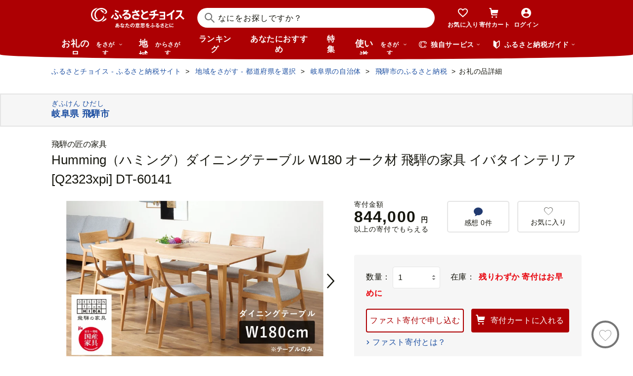

--- FILE ---
content_type: text/html; charset=UTF-8
request_url: https://www.furusato-tax.jp/ajax/product/recommended?action=pc311&tag=null&product_detail_id=6016696&prefecture_id=21
body_size: 3540
content:


	<div class="recommendyou">

		
		<h2 class="ttl-h2--icon"><i class="ttl-h2__icon icn-heart"></i><span class="ttl-h2__text">この品を見ている人はこんな品も見てます</span></h2>
		

		<div class="recommendyou_slider sld" data-slidenum="4">
			<div class="sld__wrap">
				<ul style="width: 3312px; margin-left: 0px;" class="sld__list grid">
					<li class="js-product-slider-item sld__item goods--slide">

						
	<div class="card-product">
		
		<a class="card-product__link product-slider__product_detail" href="https://www.furusato-tax.jp/product/detail/21217/6016697?product-detail_recommend" data-report-url="https://furusatotax.silveregg.net/pycre5/jsonp/click?prod=6016697&amp;cookie=ffzIYsC9Yy0qys7y78yu-Bg..GQQoWLCkgVcMUS-AmTU371AKcxD5Ov3hf_GjV15FisY4pU0yGx6MiAWFpvUUINS53UaHgrcZ6l7vZrMyyYW2IEND_nCuEI9RxHVhzZBeKkA.&amp;spec=pc311&amp;cref=1260864129&amp;merch=furusatotax">
			<div class="card-product__image">
				<img class="card-product__img" alt="" decoding="async" src="https://img.furusato-tax.jp/cdn-cgi/image/width=520,height=323/img/x/product/details/20231206/pd_64bbe4ad96431f99d60208b3a700abca2a5a8790.jpg"/>
				
				
				
				
			</div>

			<div class="card-product__contents">
				<h3 class="card-product__title">Humming（ハミング）ダイニングテーブル W165 オーク材 飛騨の家具 イバタイ…</h3>
				<div class="card-product__subtitle">
					<div class="card-product__subtitle-inner">
						<div class="card-product__price-text">
							<p class="card-product__price">734,000 円</p>
							
							
						</div>
						<div class="card-product__price-option">
							
						</div>
					</div>
				</div>

				
			</div>
		</a>
		<div class="card-product__complement">
			
			
		</div>
		
		<button type="button" data-text="Humming（ハミング）ダイニングテーブル W165 オーク材 飛騨の家具 イバタインテリア[Q2324xpi] DT-55141" data-form_num="" data-id="6016697" data-city-name="岐阜県飛騨市" class="product-slider__favorite card-product__heart addfavorite" data-mode="add" aria-pressed="false">
			<img class="favorite-product_details-6016697" alt="お気に入り" decoding="async" src="/img/icon_heart_brdwht.svg"/>
		</button>
		<a class="card-product__city product-slider__city" href="https://www.furusato-tax.jp/city/product/21217?product-detail_recommend">
			
			<span>岐阜県飛騨市</span>
		</a>
		<input type="hidden" class="card-product__id" value="6016697"/>
	</div>


					</li><li class="js-product-slider-item sld__item goods--slide">

						
	<div class="card-product">
		
		<a class="card-product__link product-slider__product_detail" href="https://www.furusato-tax.jp/product/detail/21217/6016698?product-detail_recommend" data-report-url="https://furusatotax.silveregg.net/pycre5/jsonp/click?prod=6016698&amp;cookie=ffzIYsC9Yy0qys7y78yu-Bg..GQQoWLCkgVcMUS-AmTU371AKcxD5Ov3hf_GjV15FisY4pU0yGx6MiAWFpvUUINS53UaHgrcZ6l7vZrMyyYW2IEND_nCuEI9RxHVhzZBeKkA.&amp;spec=pc311&amp;cref=1260864129&amp;merch=furusatotax">
			<div class="card-product__image">
				<img class="card-product__img" alt="" decoding="async" src="https://img.furusato-tax.jp/cdn-cgi/image/width=520,height=323/img/x/product/details/20231206/pd_b0e316c4e310ba38bd9374fa1884056e31acb461.jpg"/>
				
				
				
				
			</div>

			<div class="card-product__contents">
				<h3 class="card-product__title">Humming（ハミング）ダイニングテーブル W150 オーク材 飛騨の家具 イバタイ…</h3>
				<div class="card-product__subtitle">
					<div class="card-product__subtitle-inner">
						<div class="card-product__price-text">
							<p class="card-product__price">660,000 円</p>
							
							
						</div>
						<div class="card-product__price-option">
							
						</div>
					</div>
				</div>

				
			</div>
		</a>
		<div class="card-product__complement">
			
			
		</div>
		
		<button type="button" data-text="Humming（ハミング）ダイニングテーブル W150 オーク材 飛騨の家具 イバタインテリア[Q2325xpi] DT-50141" data-form_num="" data-id="6016698" data-city-name="岐阜県飛騨市" class="product-slider__favorite card-product__heart addfavorite" data-mode="add" aria-pressed="false">
			<img class="favorite-product_details-6016698" alt="お気に入り" decoding="async" src="/img/icon_heart_brdwht.svg"/>
		</button>
		<a class="card-product__city product-slider__city" href="https://www.furusato-tax.jp/city/product/21217?product-detail_recommend">
			
			<span>岐阜県飛騨市</span>
		</a>
		<input type="hidden" class="card-product__id" value="6016698"/>
	</div>


					</li><li class="js-product-slider-item sld__item goods--slide">

						
	<div class="card-product">
		
		<a class="card-product__link product-slider__product_detail" href="https://www.furusato-tax.jp/product/detail/21217/6016699?product-detail_recommend" data-report-url="https://furusatotax.silveregg.net/pycre5/jsonp/click?prod=6016699&amp;cookie=ffzIYsC9Yy0qys7y78yu-Bg..GQQoWLCkgVcMUS-AmTU371AKcxD5Ov3hf_GjV15FisY4pU0yGx6MiAWFpvUUINS53UaHgrcZ6l7vZrMyyYW2IEND_nCuEI9RxHVhzZBeKkA.&amp;spec=pc311&amp;cref=1260864129&amp;merch=furusatotax">
			<div class="card-product__image">
				<img class="card-product__img" alt="" decoding="async" src="https://img.furusato-tax.jp/cdn-cgi/image/width=520,height=323/img/x/product/details/20250127/pd_d90bcbdad3c28e03ef154e8ce6128a92e4b44017.jpg"/>
				
				
				
				
			</div>

			<div class="card-product__contents">
				<h3 class="card-product__title">Humming（ハミング）3人掛けソファ オーク材 飛騨の家具 イバタインテリア[Q…</h3>
				<div class="card-product__subtitle">
					<div class="card-product__subtitle-inner">
						<div class="card-product__price-text">
							<p class="card-product__price">1,284,000 円</p>
							
							
						</div>
						<div class="card-product__price-option">
							
						</div>
					</div>
				</div>

				
			</div>
		</a>
		<div class="card-product__complement">
			
			
		</div>
		
		<button type="button" data-text="Humming（ハミング）3人掛けソファ オーク材 飛騨の家具 イバタインテリア[Q2326xpi] LSO-F165(3P)" data-form_num="" data-id="6016699" data-city-name="岐阜県飛騨市" class="product-slider__favorite card-product__heart addfavorite" data-mode="add" aria-pressed="false">
			<img class="favorite-product_details-6016699" alt="お気に入り" decoding="async" src="/img/icon_heart_brdwht.svg"/>
		</button>
		<a class="card-product__city product-slider__city" href="https://www.furusato-tax.jp/city/product/21217?product-detail_recommend">
			
			<span>岐阜県飛騨市</span>
		</a>
		<input type="hidden" class="card-product__id" value="6016699"/>
	</div>


					</li><li class="js-product-slider-item sld__item goods--slide">

						
	<div class="card-product">
		
		<a class="card-product__link product-slider__product_detail" href="https://www.furusato-tax.jp/product/detail/21218/4977355?product-detail_recommend" data-report-url="https://furusatotax.silveregg.net/pycre5/jsonp/click?prod=4977355&amp;cookie=ffzIYsC9Yy0qys7y78yu-Bg..GQQoWLCkgVcMUS-AmTU371AKcxD5Ov3hf_GjV15FisY4pU0yGx6MiAWFpvUUINS53UaHgrcZ6l7vZrMyyYW2IEND_nCuEI9RxHVhzZBeKkA.&amp;spec=pc311&amp;cref=1260864129&amp;merch=furusatotax">
			<div class="card-product__image">
				<img class="card-product__img" alt="" decoding="async" src="https://img.furusato-tax.jp/cdn-cgi/image/width=520,height=323/img/x/product/details/20211228/pd_5dce4f1747d83bb80f391bada11ddec7a386ae62.jpg"/>
				
				
				
				
			</div>

			<div class="card-product__contents">
				<h3 class="card-product__title">カリモク家具『ダイニング5点セットA』DA5080 CA1905 [1060] 家具 国産 ダイ…</h3>
				<div class="card-product__subtitle">
					<div class="card-product__subtitle-inner">
						<div class="card-product__price-text">
							<p class="card-product__price">921,000 円</p>
							
							
						</div>
						<div class="card-product__price-option">
							
						</div>
					</div>
				</div>

				
			</div>
		</a>
		<div class="card-product__complement">
			<a href="/product/reviews/21218/4977355" class="card-product__comment product-slider__review">
				<i class="card-product__icn-message icn-message"></i>感想(1)
			</a>
			
		</div>
		
		<button type="button" data-text="カリモク家具『ダイニング5点セットA』DA5080 CA1905 [1060] 家具 国産 ダイニングセット カリモク家具" data-form_num="" data-id="4977355" data-city-name="岐阜県本巣市" class="product-slider__favorite card-product__heart addfavorite" data-mode="add" aria-pressed="false">
			<img class="favorite-product_details-4977355" alt="お気に入り" decoding="async" src="/img/icon_heart_brdwht.svg"/>
		</button>
		<a class="card-product__city product-slider__city" href="https://www.furusato-tax.jp/city/product/21218?product-detail_recommend">
			
			<span>岐阜県本巣市</span>
		</a>
		<input type="hidden" class="card-product__id" value="4977355"/>
	</div>


					</li><li class="js-product-slider-item sld__item goods--slide">

						
	<div class="card-product">
		
		<a class="card-product__link product-slider__product_detail" href="https://www.furusato-tax.jp/product/detail/21217/5260735?product-detail_recommend" data-report-url="https://furusatotax.silveregg.net/pycre5/jsonp/click?prod=5260735&amp;cookie=ffzIYsC9Yy0qys7y78yu-Bg..GQQoWLCkgVcMUS-AmTU371AKcxD5Ov3hf_GjV15FisY4pU0yGx6MiAWFpvUUINS53UaHgrcZ6l7vZrMyyYW2IEND_nCuEI9RxHVhzZBeKkA.&amp;spec=pc311&amp;cref=1260864129&amp;merch=furusatotax">
			<div class="card-product__image">
				<img class="card-product__img" alt="" decoding="async" src="https://img.furusato-tax.jp/cdn-cgi/image/width=520,height=323/img/x/product/details/20211029/pd_f7710219e2313ec32808baba1cda369852dc34b1.jpg"/>
				
				
				
				
			</div>

			<div class="card-product__contents">
				<h3 class="card-product__title">Humming ダイニングテーブル 幅165cm ウォルナット材 イバタインテリア おし…</h3>
				<div class="card-product__subtitle">
					<div class="card-product__subtitle-inner">
						<div class="card-product__price-text">
							<p class="card-product__price">990,000 円</p>
							
							
						</div>
						<div class="card-product__price-option">
							
						</div>
					</div>
				</div>

				
			</div>
		</a>
		<div class="card-product__complement">
			
			
		</div>
		
		<button type="button" data-text="Humming ダイニングテーブル 幅165cm ウォルナット材 イバタインテリア おしゃれ 木製　無垢 DT-55141" data-form_num="" data-id="5260735" data-city-name="岐阜県飛騨市" class="product-slider__favorite card-product__heart addfavorite" data-mode="add" aria-pressed="false">
			<img class="favorite-product_details-5260735" alt="お気に入り" decoding="async" src="/img/icon_heart_brdwht.svg"/>
		</button>
		<a class="card-product__city product-slider__city" href="https://www.furusato-tax.jp/city/product/21217?product-detail_recommend">
			
			<span>岐阜県飛騨市</span>
		</a>
		<input type="hidden" class="card-product__id" value="5260735"/>
	</div>


					</li><li class="js-product-slider-item sld__item goods--slide">

						
	<div class="card-product">
		
		<a class="card-product__link product-slider__product_detail" href="https://www.furusato-tax.jp/product/detail/21217/6017120?product-detail_recommend" data-report-url="https://furusatotax.silveregg.net/pycre5/jsonp/click?prod=6017120&amp;cookie=ffzIYsC9Yy0qys7y78yu-Bg..GQQoWLCkgVcMUS-AmTU371AKcxD5Ov3hf_GjV15FisY4pU0yGx6MiAWFpvUUINS53UaHgrcZ6l7vZrMyyYW2IEND_nCuEI9RxHVhzZBeKkA.&amp;spec=pc311&amp;cref=1260864129&amp;merch=furusatotax">
			<div class="card-product__image">
				<img class="card-product__img" alt="" decoding="async" src="https://img.furusato-tax.jp/cdn-cgi/image/width=520,height=323/img/x/product/details/20231214/pd_2cc80336f6ec51aa84321e8cb1747485cde61566.jpg"/>
				
				
				
				
			</div>

			<div class="card-product__contents">
				<h3 class="card-product__title">【先行予約 2026年 令和8年 実施 】飛騨市おっちゃんレンタル第2弾 伝説の鮎…</h3>
				<div class="card-product__subtitle">
					<div class="card-product__subtitle-inner">
						<div class="card-product__price-text">
							<p class="card-product__price">30,000 円</p>
							
							
						</div>
						<div class="card-product__price-option">
							
						</div>
					</div>
				</div>

				
			</div>
		</a>
		<div class="card-product__complement">
			<a href="/product/reviews/21217/6017120" class="card-product__comment product-slider__review">
				<i class="card-product__icn-message icn-message"></i>感想(2)
			</a>
			
		</div>
		
		<button type="button" data-text="【先行予約 2026年 令和8年 実施 】飛騨市おっちゃんレンタル第2弾 伝説の鮎釣り名人 室田正 名人 個別レッスン付き鮎釣り体験プラン 大人1名用　飛騨 体験 夏休み お出かけ 釣り友釣り 教室" data-form_num="" data-id="6017120" data-city-name="岐阜県飛騨市" class="product-slider__favorite card-product__heart addfavorite" data-mode="add" aria-pressed="false">
			<img class="favorite-product_details-6017120" alt="お気に入り" decoding="async" src="/img/icon_heart_brdwht.svg"/>
		</button>
		<a class="card-product__city product-slider__city" href="https://www.furusato-tax.jp/city/product/21217?product-detail_recommend">
			
			<span>岐阜県飛騨市</span>
		</a>
		<input type="hidden" class="card-product__id" value="6017120"/>
	</div>


					</li><li class="js-product-slider-item sld__item goods--slide">

						
	<div class="card-product">
		
		<a class="card-product__link product-slider__product_detail" href="https://www.furusato-tax.jp/product/detail/21203/5186968?product-detail_recommend" data-report-url="https://furusatotax.silveregg.net/pycre5/jsonp/click?prod=5186968&amp;cookie=ffzIYsC9Yy0qys7y78yu-Bg..GQQoWLCkgVcMUS-AmTU371AKcxD5Ov3hf_GjV15FisY4pU0yGx6MiAWFpvUUINS53UaHgrcZ6l7vZrMyyYW2IEND_nCuEI9RxHVhzZBeKkA.&amp;spec=pc311&amp;cref=1260864129&amp;merch=furusatotax">
			<div class="card-product__image">
				<img class="card-product__img" alt="" decoding="async" src="https://img.furusato-tax.jp/cdn-cgi/image/width=520,height=323/img/x/product/details/20251016/pd_1a6974a975a83eecea1a2528a485e2a34ccc1000.jpg"/>
				
				
				
				
			</div>

			<div class="card-product__contents">
				<h3 class="card-product__title">【KASHIWA】プレミアムテーブル 幅180cm 天板ウォールナット | 飛騨の家具【…</h3>
				<div class="card-product__subtitle">
					<div class="card-product__subtitle-inner">
						<div class="card-product__price-text">
							<p class="card-product__price">2,416,000 円</p>
							
							
						</div>
						<div class="card-product__price-option">
							
						</div>
					</div>
				</div>

				
			</div>
		</a>
		<div class="card-product__complement">
			
			
		</div>
		
		<button type="button" data-text="【KASHIWA】プレミアムテーブル 幅180cm 天板ウォールナット | 飛騨の家具【開梱設置】テーブル 机 ダイニング 食卓 デザイン 柏木工 AM053" data-form_num="" data-id="5186968" data-city-name="岐阜県高山市" class="product-slider__favorite card-product__heart addfavorite" data-mode="add" aria-pressed="false">
			<img class="favorite-product_details-5186968" alt="お気に入り" decoding="async" src="/img/icon_heart_brdwht.svg"/>
		</button>
		<a class="card-product__city product-slider__city" href="https://www.furusato-tax.jp/city/product/21203?product-detail_recommend">
			
			<span>岐阜県高山市</span>
		</a>
		<input type="hidden" class="card-product__id" value="5186968"/>
	</div>


					</li><li class="js-product-slider-item sld__item goods--slide">

						
	<div class="card-product">
		
		<a class="card-product__link product-slider__product_detail" href="https://www.furusato-tax.jp/product/detail/21217/6016703?product-detail_recommend" data-report-url="https://furusatotax.silveregg.net/pycre5/jsonp/click?prod=6016703&amp;cookie=ffzIYsC9Yy0qys7y78yu-Bg..GQQoWLCkgVcMUS-AmTU371AKcxD5Ov3hf_GjV15FisY4pU0yGx6MiAWFpvUUINS53UaHgrcZ6l7vZrMyyYW2IEND_nCuEI9RxHVhzZBeKkA.&amp;spec=pc311&amp;cref=1260864129&amp;merch=furusatotax">
			<div class="card-product__image">
				<img class="card-product__img" alt="" decoding="async" src="https://img.furusato-tax.jp/cdn-cgi/image/width=520,height=323/img/x/product/details/20231206/pd_9ed5da76fbe4a8c0070831f21f0c8ef7e22d842b.jpg"/>
				
				
				
				
			</div>

			<div class="card-product__contents">
				<h3 class="card-product__title">桧然 アームチェアⅡ 飛騨産桧 飛騨の家具 イバタインテリア[Q2330xpi] DCA-3…</h3>
				<div class="card-product__subtitle">
					<div class="card-product__subtitle-inner">
						<div class="card-product__price-text">
							<p class="card-product__price">250,000 円</p>
							
							
						</div>
						<div class="card-product__price-option">
							
						</div>
					</div>
				</div>

				
			</div>
		</a>
		<div class="card-product__complement">
			
			
		</div>
		
		<button type="button" data-text="桧然 アームチェアⅡ 飛騨産桧 飛騨の家具 イバタインテリア[Q2330xpi] DCA-310" data-form_num="" data-id="6016703" data-city-name="岐阜県飛騨市" class="product-slider__favorite card-product__heart addfavorite" data-mode="add" aria-pressed="false">
			<img class="favorite-product_details-6016703" alt="お気に入り" decoding="async" src="/img/icon_heart_brdwht.svg"/>
		</button>
		<a class="card-product__city product-slider__city" href="https://www.furusato-tax.jp/city/product/21217?product-detail_recommend">
			
			<span>岐阜県飛騨市</span>
		</a>
		<input type="hidden" class="card-product__id" value="6016703"/>
	</div>


					</li><li class="js-product-slider-item sld__item goods--slide">

						
	<div class="card-product">
		
		<a class="card-product__link product-slider__product_detail" href="https://www.furusato-tax.jp/product/detail/21217/6016677?product-detail_recommend" data-report-url="https://furusatotax.silveregg.net/pycre5/jsonp/click?prod=6016677&amp;cookie=ffzIYsC9Yy0qys7y78yu-Bg..GQQoWLCkgVcMUS-AmTU371AKcxD5Ov3hf_GjV15FisY4pU0yGx6MiAWFpvUUINS53UaHgrcZ6l7vZrMyyYW2IEND_nCuEI9RxHVhzZBeKkA.&amp;spec=pc311&amp;cref=1260864129&amp;merch=furusatotax">
			<div class="card-product__image">
				<img class="card-product__img" alt="" decoding="async" src="https://img.furusato-tax.jp/cdn-cgi/image/width=520,height=323/img/x/product/details/20231206/pd_7d497334254ce9a33bf6956b2220b2e80a82bae9.jpg"/>
				
				
				
				
			</div>

			<div class="card-product__contents">
				<h3 class="card-product__title">Ritz（リッツ）W165 ダイニングテーブル(4本脚) オーク材(節あり) 飛騨の家…</h3>
				<div class="card-product__subtitle">
					<div class="card-product__subtitle-inner">
						<div class="card-product__price-text">
							<p class="card-product__price">660,000 円</p>
							
							
						</div>
						<div class="card-product__price-option">
							
						</div>
					</div>
				</div>

				
			</div>
		</a>
		<div class="card-product__complement">
			
			
		</div>
		
		<button type="button" data-text="Ritz（リッツ）W165 ダイニングテーブル(4本脚) オーク材(節あり) 飛騨の家具 イバタインテリア[Q2316xpi] DT-K55212-4" data-form_num="" data-id="6016677" data-city-name="岐阜県飛騨市" class="product-slider__favorite card-product__heart addfavorite" data-mode="add" aria-pressed="false">
			<img class="favorite-product_details-6016677" alt="お気に入り" decoding="async" src="/img/icon_heart_brdwht.svg"/>
		</button>
		<a class="card-product__city product-slider__city" href="https://www.furusato-tax.jp/city/product/21217?product-detail_recommend">
			
			<span>岐阜県飛騨市</span>
		</a>
		<input type="hidden" class="card-product__id" value="6016677"/>
	</div>


					</li><li class="js-product-slider-item sld__item goods--slide">

						
	<div class="card-product">
		
		<a class="card-product__link product-slider__product_detail" href="https://www.furusato-tax.jp/product/detail/21203/5276542?product-detail_recommend" data-report-url="https://furusatotax.silveregg.net/pycre5/jsonp/click?prod=5276542&amp;cookie=ffzIYsC9Yy0qys7y78yu-Bg..GQQoWLCkgVcMUS-AmTU371AKcxD5Ov3hf_GjV15FisY4pU0yGx6MiAWFpvUUINS53UaHgrcZ6l7vZrMyyYW2IEND_nCuEI9RxHVhzZBeKkA.&amp;spec=pc311&amp;cref=1260864129&amp;merch=furusatotax">
			<div class="card-product__image">
				<img class="card-product__img" alt="" decoding="async" src="https://img.furusato-tax.jp/cdn-cgi/image/width=520,height=323/img/x/product/details/20241219/pd_4b7840f8f40f1b663b752f52eb4526e7b44a16f3.jpg"/>
				
				
				
				
			</div>

			<div class="card-product__contents">
				<h3 class="card-product__title">【飛騨の家具】オーダーダイニングテーブル 侭（JIN） ホワイトオーク 幅150…</h3>
				<div class="card-product__subtitle">
					<div class="card-product__subtitle-inner">
						<div class="card-product__price-text">
							<p class="card-product__price">880,000 円</p>
							
							
						</div>
						<div class="card-product__price-option">
							
						</div>
					</div>
				</div>

				
			</div>
		</a>
		<div class="card-product__complement">
			<a href="/product/reviews/21203/5276542" class="card-product__comment product-slider__review">
				<i class="card-product__icn-message icn-message"></i>感想(1)
			</a>
			
		</div>
		
		<button type="button" data-text="【飛騨の家具】オーダーダイニングテーブル 侭（JIN） ホワイトオーク 幅150～165 | 4本脚 セミオーダー テーブル ダイニング  食卓 家具 おしゃれ 人気 おすすめ 飛騨高山 有限会社家具木の國屋 ES034" data-form_num="" data-id="5276542" data-city-name="岐阜県高山市" class="product-slider__favorite card-product__heart addfavorite" data-mode="add" aria-pressed="false">
			<img class="favorite-product_details-5276542" alt="お気に入り" decoding="async" src="/img/icon_heart_brdwht.svg"/>
		</button>
		<a class="card-product__city product-slider__city" href="https://www.furusato-tax.jp/city/product/21203?product-detail_recommend">
			
			<span>岐阜県高山市</span>
		</a>
		<input type="hidden" class="card-product__id" value="5276542"/>
	</div>


					</li><li class="js-product-slider-item sld__item goods--slide">

						
	<div class="card-product">
		
		<a class="card-product__link product-slider__product_detail" href="https://www.furusato-tax.jp/product/detail/21203/5631719?product-detail_recommend" data-report-url="https://furusatotax.silveregg.net/pycre5/jsonp/click?prod=5631719&amp;cookie=ffzIYsC9Yy0qys7y78yu-Bg..GQQoWLCkgVcMUS-AmTU371AKcxD5Ov3hf_GjV15FisY4pU0yGx6MiAWFpvUUINS53UaHgrcZ6l7vZrMyyYW2IEND_nCuEI9RxHVhzZBeKkA.&amp;spec=pc311&amp;cref=1260864129&amp;merch=furusatotax">
			<div class="card-product__image">
				<img class="card-product__img" alt="" decoding="async" src="https://img.furusato-tax.jp/cdn-cgi/image/width=520,height=323/img/x/product/details/20240729/pd_b0eafd2c9d83a1ed91b22a87beb9433ebb4c15a9.jpg"/>
				
				
				
				
			</div>

			<div class="card-product__contents">
				<h3 class="card-product__title">オーダーダイニングテーブル 受注生産品 選べる樹種 タモ クルミ ダイニング…</h3>
				<div class="card-product__subtitle">
					<div class="card-product__subtitle-inner">
						<div class="card-product__price-text">
							<p class="card-product__price">835,000 円</p>
							
							
						</div>
						<div class="card-product__price-option">
							
						</div>
					</div>
				</div>

				
			</div>
		</a>
		<div class="card-product__complement">
			
			
		</div>
		
		<button type="button" data-text="オーダーダイニングテーブル 受注生産品 選べる樹種 タモ クルミ ダイニングテーブル テーブル 幅1500mm～1600mm 天然木 木工製品 家具 飛騨の家具 無垢の木  国産家具  ヒダコレ家具 HIDA COLLECTION　GF036　" data-form_num="" data-id="5631719" data-city-name="岐阜県高山市" class="product-slider__favorite card-product__heart addfavorite" data-mode="add" aria-pressed="false">
			<img class="favorite-product_details-5631719" alt="お気に入り" decoding="async" src="/img/icon_heart_brdwht.svg"/>
		</button>
		<a class="card-product__city product-slider__city" href="https://www.furusato-tax.jp/city/product/21203?product-detail_recommend">
			
			<span>岐阜県高山市</span>
		</a>
		<input type="hidden" class="card-product__id" value="5631719"/>
	</div>


					</li><li class="js-product-slider-item sld__item goods--slide">

						
	<div class="card-product">
		
		<a class="card-product__link product-slider__product_detail" href="https://www.furusato-tax.jp/product/detail/21217/5260734?product-detail_recommend" data-report-url="https://furusatotax.silveregg.net/pycre5/jsonp/click?prod=5260734&amp;cookie=ffzIYsC9Yy0qys7y78yu-Bg..GQQoWLCkgVcMUS-AmTU371AKcxD5Ov3hf_GjV15FisY4pU0yGx6MiAWFpvUUINS53UaHgrcZ6l7vZrMyyYW2IEND_nCuEI9RxHVhzZBeKkA.&amp;spec=pc311&amp;cref=1260864129&amp;merch=furusatotax">
			<div class="card-product__image">
				<img class="card-product__img" alt="" decoding="async" src="https://img.furusato-tax.jp/cdn-cgi/image/width=520,height=323/img/x/product/details/20211029/pd_52f6ba904d1d441582f5d0e0c922d3055365b62c.jpg"/>
				
				
				
				
			</div>

			<div class="card-product__contents">
				<h3 class="card-product__title">Humming ダイニングテーブル 幅180cm ウォルナット材 イバタインテリア おし…</h3>
				<div class="card-product__subtitle">
					<div class="card-product__subtitle-inner">
						<div class="card-product__price-text">
							<p class="card-product__price">1,137,000 円</p>
							
							
						</div>
						<div class="card-product__price-option">
							
						</div>
					</div>
				</div>

				
			</div>
		</a>
		<div class="card-product__complement">
			
			
		</div>
		
		<button type="button" data-text="Humming ダイニングテーブル 幅180cm ウォルナット材 イバタインテリア おしゃれ 木製　無垢 DT-60141" data-form_num="" data-id="5260734" data-city-name="岐阜県飛騨市" class="product-slider__favorite card-product__heart addfavorite" data-mode="add" aria-pressed="false">
			<img class="favorite-product_details-5260734" alt="お気に入り" decoding="async" src="/img/icon_heart_brdwht.svg"/>
		</button>
		<a class="card-product__city product-slider__city" href="https://www.furusato-tax.jp/city/product/21217?product-detail_recommend">
			
			<span>岐阜県飛騨市</span>
		</a>
		<input type="hidden" class="card-product__id" value="5260734"/>
	</div>


					</li>
				</ul>
			</div>
			<p class="btn-sld is-next product-slider__slider"><img src="/img/icon/title/icon_arrow_right.png" width="14" height="14" alt="次へ"/></p>
			<p class="btn-sld is-prev product-slider__slider"><img src="/img/icon/title/icon_arrow_left.png" width="14" height="14" alt="前へ"/></p>
		</div>

		<input type="hidden" id="token_favorite_add" value="QyznnHM9FCvwSa0jZJrPSQ BLyUyoQ2WK3qprxgaqcodmo1VjFTQJwxfb4ocSJCidKQ-wOndl2sPaOER_0F13YszTO5kt3tySHtHhgAf8JYc-tSIxSN3wx4Ib_AN9kUsOgedLV-CKhWbJ7yjn27hM3G4oobfNuHrdgRn3BVjbty7zM4J2JlJRhveOEbOQYjJII"/>
		<input type="hidden" id="token_favorite_remove" value="-OAXOMG2zXrD3CWxOrzFWg rGM2v7nkjBwDCY7ixws98uWFwoJC1wCkhsr_CN8s9koxLZx2NtxyWnMMQlaZbHmn6eOGhuVKjWDvHt3q60kL81L_8MHJ6gnR6XwNB_IEZjxnSmuulYhB39-9nkOW7p7dHq2R1M87C9xrsw8y6F49fZ4ETQ9W5v0yQreONVmyPrY"/>
	</div>


<!-- 新レイアウト(マージンが狭いレイアウト) -->


--- FILE ---
content_type: text/javascript; charset=utf-8
request_url: https://snippet.furusato-tax.jp/static/assets/chunks/index-DTRX24ZB.js
body_size: -346
content:
import{e as r}from"./useMatchMedia-Bt9WpjI3.js";var o=r();export{o as r};


--- FILE ---
content_type: image/svg+xml
request_url: https://www.furusato-tax.jp/assets/images/logo/travel-primary.svg
body_size: 1614
content:
<svg width="245" height="30" viewBox="0 0 245 30" fill="none" xmlns="http://www.w3.org/2000/svg">
<path d="M28.059 12.1451H0V16.2581H28.059V12.1451Z" fill="#040000"/>
<path d="M34.448 19.5569V15.8474H47.8068V10.6229H33.3052V6.84966H52.6761V29.0643H33V25.1495H47.8068V19.5569H34.448Z" fill="#040000"/>
<path d="M75.9644 29.0574H71.166V14.7928C73.0257 13.922 74.5944 12.8318 75.9644 11.4868V29.0574Z" fill="#040000"/>
<path d="M59.531 20.6754L57.8984 16.5836C68.5386 12.3714 76.382 6.96289 81.8831 0.0464764L85.3399 2.77906C79.3491 10.3184 70.9023 16.173 59.531 20.6754Z" fill="#040000"/>
<path d="M104.394 19.281C100.88 23.1958 96.0748 26.9054 91.2409 29.0291L88.6714 25.2842C93.271 23.3303 97.2602 20.5978 100.674 16.9236C103.748 13.6176 105.643 10.4178 107.269 6.17028H90.5311V1.91567H113.217C112.166 7.17554 110.307 11.5576 107.162 15.9396C106.644 16.6122 106.055 17.674 104.387 19.281H104.394Z" fill="#040000"/>
<path d="M118.965 25.4328L115.856 29.1282L101.802 16.4988L104.691 13.3627L118.965 25.4328Z" fill="#040000"/>
<path d="M129.272 29.0927H124.402V0.301441H129.272V29.0998V29.0927Z" fill="#040000"/>
<path d="M145.051 16.874C144.157 18.2615 143.249 19.2668 142.411 20.6756C137.492 17.3483 132.282 14.6724 127.342 13.1433C126.539 12.8955 126.724 7.9117 127.363 8.1524C133.73 10.5523 139.614 13.3344 145.059 16.8811L145.051 16.874Z" fill="#040000"/>
<path d="M201.694 2.80273L198.98 4.66372L202.66 10.0014L205.374 8.14037L201.694 2.80273Z" fill="#040000"/>
<path d="M205.76 1.92843e-06L203.046 1.86099L206.726 7.19862L209.44 5.33764L205.76 1.92843e-06Z" fill="#040000"/>
<path d="M211.306 23.2883L195.69 6.9707C194.426 5.64688 193.113 4.50713 191.14 4.50713C189.415 4.50713 188.386 5.22213 187.321 6.49639C186.569 7.40253 178.484 17.1648 178.484 17.1648L182.21 20.039L189.77 10.6377C190.771 9.36348 191.914 9.80947 192.418 10.3192L207.785 26.8138L211.306 23.2812V23.2883Z" fill="#040000"/>
<path d="M231.705 24.4064C229.774 25.7585 229.036 25.9284 227.212 25.4612V0.804235H231.705V24.4064Z" fill="#040000"/>
<path d="M216.479 29.0504L213.171 26.1408C218.814 19.7553 218.694 11.2036 218.594 3.66424C218.58 2.68023 218.566 1.72454 218.566 0.804235H222.981C222.981 1.71038 222.995 2.64484 223.009 3.60761C223.116 11.5293 223.251 21.3977 216.486 29.0574L216.479 29.0504Z" fill="#040000"/>
<path d="M175.624 9.07928C174.609 27.726 158.382 28.5542 153.683 28.9932L152.328 24.7456C156.182 24.512 168.384 23.7758 170.314 13.2277H148.644V9.07928H175.624ZM172.316 1.4054V5.51843H152.292V1.41248H172.316V1.4054Z" fill="#040000"/>
<path d="M10.9604 4.93822C10.7617 4.8108 10.137 4.42852 10.137 4.42852C9.24975 3.83386 8.17793 3.49406 7.02803 3.49406H1.93155C1.84637 3.49406 1.77539 3.56485 1.77539 3.6498C1.77539 3.7206 1.82508 3.78431 1.89606 3.79847C2.42132 3.96129 3.23051 4.35773 3.62801 4.62674C3.74158 4.70461 4.20296 4.96654 5.17541 5.61783C7.63137 6.00719 9.00132 6.04258 10.1583 5.46917C10.4919 5.30634 10.9817 4.95238 10.9533 4.93822H10.9604Z" fill="#00548A"/>
<path d="M26.1273 0.733193H21.0379C19.888 0.733193 18.8162 1.08008 17.9289 1.66765L10.9301 6.36826C9.88667 6.99831 8.67999 7.23901 7.12549 6.88505C7.55138 7.15406 8.65159 7.89738 8.65159 7.89738C9.58145 8.58406 10.8094 9.00882 12.0587 9.00882C13.6274 9.00882 14.8625 8.28673 15.6078 7.78411C16.3531 7.28148 24.0262 2.1278 24.4237 1.85879C24.8212 1.58978 25.6375 1.19334 26.1557 1.03052C26.2266 1.01636 26.2763 0.95265 26.2763 0.881857C26.2763 0.796907 26.2053 0.726114 26.1202 0.726114L26.1273 0.733193Z" fill="#00548A"/>
<path d="M244.851 21.5891H239.762C238.612 21.5891 237.54 21.9359 236.653 22.5235L231.138 26.1835C230.094 26.8135 228.888 27.0542 227.333 26.7003C227.759 26.9693 228.859 27.7126 228.859 27.7126C229.789 28.3993 231.017 28.824 232.266 28.824C233.835 28.824 235.07 28.102 235.815 27.5993C236.561 27.0967 242.743 22.9908 243.148 22.7217C243.552 22.4527 244.361 22.0563 244.88 21.8935C244.951 21.8793 245 21.8156 245 21.7448C245 21.6599 244.929 21.5891 244.844 21.5891H244.851Z" fill="#899E2B"/>
<path d="M13.266 10.2548C13.266 10.807 13.2802 10.9981 13.2873 11.5645C13.408 17.4048 13.5074 22.4452 1.70312 24.9796L2.63298 29.2838C17.9934 25.9849 17.823 17.603 17.6953 11.4795C17.6811 10.9344 17.674 10.3964 17.674 9.86545V7.98237L16.1692 8.9947C15.7646 9.27079 14.6999 9.97164 13.2589 10.2619L13.266 10.2548Z" fill="#040000"/>
</svg>


--- FILE ---
content_type: application/javascript
request_url: https://www.furusato-tax.jp/assets/js/choice/common.js
body_size: 42865
content:
!function(t){var e={};function n(r){if(e[r])return e[r].exports;var o=e[r]={i:r,l:!1,exports:{}};return t[r].call(o.exports,o,o.exports,n),o.l=!0,o.exports}n.m=t,n.c=e,n.d=function(t,e,r){n.o(t,e)||Object.defineProperty(t,e,{enumerable:!0,get:r})},n.r=function(t){"undefined"!=typeof Symbol&&Symbol.toStringTag&&Object.defineProperty(t,Symbol.toStringTag,{value:"Module"}),Object.defineProperty(t,"__esModule",{value:!0})},n.t=function(t,e){if(1&e&&(t=n(t)),8&e)return t;if(4&e&&"object"==typeof t&&t&&t.__esModule)return t;var r=Object.create(null);if(n.r(r),Object.defineProperty(r,"default",{enumerable:!0,value:t}),2&e&&"string"!=typeof t)for(var o in t)n.d(r,o,function(e){return t[e]}.bind(null,o));return r},n.n=function(t){var e=t&&t.__esModule?function(){return t.default}:function(){return t};return n.d(e,"a",e),e},n.o=function(t,e){return Object.prototype.hasOwnProperty.call(t,e)},n.p="",n(n.s=420)}([function(t,e,n){"use strict";t.exports=function(t){try{return!!t()}catch(t){return!0}}},function(t,e,n){"use strict";var r=n(49),o=Function.prototype,i=o.call,a=r&&o.bind.bind(i,i);t.exports=r?a:function(t){return function(){return i.apply(t,arguments)}}},function(t,e,n){"use strict";var r=n(3),o=n(35).f,i=n(39),a=n(14),s=n(82),u=n(115),c=n(89);t.exports=function(t,e){var n,l,f,p,d,y=t.target,v=t.global,h=t.stat;if(n=v?r:h?r[y]||s(y,{}):r[y]&&r[y].prototype)for(l in e){if(p=e[l],f=t.dontCallGetSet?(d=o(n,l))&&d.value:n[l],!c(v?l:y+(h?".":"#")+l,t.forced)&&void 0!==f){if(typeof p==typeof f)continue;u(p,f)}(t.sham||f&&f.sham)&&i(p,"sham",!0),a(n,l,p,t)}}},function(t,e,n){"use strict";(function(e){var n=function(t){return t&&t.Math===Math&&t};t.exports=n("object"==typeof globalThis&&globalThis)||n("object"==typeof window&&window)||n("object"==typeof self&&self)||n("object"==typeof e&&e)||n("object"==typeof this&&this)||function(){return this}()||Function("return this")()}).call(this,n(130))},function(t,e,n){"use strict";var r="object"==typeof document&&document.all;t.exports=void 0===r&&void 0!==r?function(t){return"function"==typeof t||t===r}:function(t){return"function"==typeof t}},function(t,e,n){"use strict";var r=n(3),o=n(37),i=n(7),a=n(76),s=n(36),u=n(108),c=r.Symbol,l=o("wks"),f=u?c.for||c:c&&c.withoutSetter||a;t.exports=function(t){return i(l,t)||(l[t]=s&&i(c,t)?c[t]:f("Symbol."+t)),l[t]}},function(t,e,n){"use strict";var r=n(0);t.exports=!r((function(){return 7!==Object.defineProperty({},1,{get:function(){return 7}})[1]}))},function(t,e,n){"use strict";var r=n(1),o=n(28),i=r({}.hasOwnProperty);t.exports=Object.hasOwn||function(t,e){return i(o(t),e)}},function(t,e,n){"use strict";var r=n(49),o=Function.prototype.call;t.exports=r?o.bind(o):function(){return o.apply(o,arguments)}},function(t,e,n){"use strict";var r=n(10),o=String,i=TypeError;t.exports=function(t){if(r(t))return t;throw new i(o(t)+" is not an object")}},function(t,e,n){"use strict";var r=n(4);t.exports=function(t){return"object"==typeof t?null!==t:r(t)}},function(t,e,n){"use strict";var r=n(6),o=n(109),i=n(110),a=n(9),s=n(84),u=TypeError,c=Object.defineProperty,l=Object.getOwnPropertyDescriptor,f="enumerable",p="configurable",d="writable";e.f=r?i?function(t,e,n){if(a(t),e=s(e),a(n),"function"==typeof t&&"prototype"===e&&"value"in n&&d in n&&!n[d]){var r=l(t,e);r&&r[d]&&(t[e]=n.value,n={configurable:p in n?n[p]:r[p],enumerable:f in n?n[f]:r[f],writable:!1})}return c(t,e,n)}:c:function(t,e,n){if(a(t),e=s(e),a(n),o)try{return c(t,e,n)}catch(t){}if("get"in n||"set"in n)throw new u("Accessors not supported");return"value"in n&&(t[e]=n.value),t}},function(t,e,n){"use strict";var r=n(55),o=String;t.exports=function(t){if("Symbol"===r(t))throw new TypeError("Cannot convert a Symbol value to a string");return o(t)}},function(t,e,n){"use strict";var r=n(15),o=n(145),i=n(47),a=n(33),s=n(11).f,u=n(106),c=n(100),l=n(27),f=n(6),p="Array Iterator",d=a.set,y=a.getterFor(p);t.exports=u(Array,"Array",(function(t,e){d(this,{type:p,target:r(t),index:0,kind:e})}),(function(){var t=y(this),e=t.target,n=t.index++;if(!e||n>=e.length)return t.target=void 0,c(void 0,!0);switch(t.kind){case"keys":return c(n,!1);case"values":return c(e[n],!1)}return c([n,e[n]],!1)}),"values");var v=i.Arguments=i.Array;if(o("keys"),o("values"),o("entries"),!l&&f&&"values"!==v.name)try{s(v,"name",{value:"values"})}catch(t){}},function(t,e,n){"use strict";var r=n(4),o=n(11),i=n(112),a=n(82);t.exports=function(t,e,n,s){s||(s={});var u=s.enumerable,c=void 0!==s.name?s.name:e;if(r(n)&&i(n,c,s),s.global)u?t[e]=n:a(e,n);else{try{s.unsafe?t[e]&&(u=!0):delete t[e]}catch(t){}u?t[e]=n:o.f(t,e,{value:n,enumerable:!1,configurable:!s.nonConfigurable,writable:!s.nonWritable})}return t}},function(t,e,n){"use strict";var r=n(102),o=n(31);t.exports=function(t){return r(o(t))}},function(t,e,n){"use strict";var r=n(81),o=n(14),i=n(159);r||o(Object.prototype,"toString",i,{unsafe:!0})},function(t,e,n){"use strict";var r=n(120).charAt,o=n(12),i=n(33),a=n(106),s=n(100),u="String Iterator",c=i.set,l=i.getterFor(u);a(String,"String",(function(t){c(this,{type:u,string:o(t),index:0})}),(function(){var t,e=l(this),n=e.string,o=e.index;return o>=n.length?s(void 0,!0):(t=r(n,o),e.index+=t.length,s(t,!1))}))},function(t,e,n){"use strict";var r=n(3),o=n(117),i=n(118),a=n(13),s=n(39),u=n(40),c=n(5)("iterator"),l=a.values,f=function(t,e){if(t){if(t[c]!==l)try{s(t,c,l)}catch(e){t[c]=l}if(u(t,e,!0),o[e])for(var n in a)if(t[n]!==a[n])try{s(t,n,a[n])}catch(e){t[n]=a[n]}}};for(var p in o)f(r[p]&&r[p].prototype,p);f(i,"DOMTokenList")},function(t,e,n){"use strict";n(171),n(172),n(173),n(174),n(176)},function(t,e,n){"use strict";var r=n(2),o=n(6),i=n(3),a=n(1),s=n(7),u=n(4),c=n(34),l=n(12),f=n(63),p=n(115),d=i.Symbol,y=d&&d.prototype;if(o&&u(d)&&(!("description"in y)||void 0!==d().description)){var v={},h=function(){var t=arguments.length<1||void 0===arguments[0]?void 0:l(arguments[0]),e=c(y,this)?new d(t):void 0===t?d():d(t);return""===t&&(v[e]=!0),e};p(h,d),h.prototype=y,y.constructor=h;var m="Symbol(description detection)"===String(d("description detection")),b=a(y.valueOf),g=a(y.toString),w=/^Symbol\((.*)\)[^)]+$/,S=a("".replace),x=a("".slice);f(y,"description",{configurable:!0,get:function(){var t=b(this);if(s(v,t))return"";var e=g(t),n=m?x(e,7,-1):S(e,w,"$1");return""===n?void 0:n}}),r({global:!0,constructor:!0,forced:!0},{Symbol:h})}},function(t,e,n){"use strict";n(77)("iterator")},function(t,e,n){"use strict";var r=n(3),o=n(4);t.exports=function(t,e){return arguments.length<2?(n=r[t],o(n)?n:void 0):r[t]&&r[t][e];var n}},function(t,e,n){"use strict";var r=n(2),o=n(27),i=n(6),a=n(3),s=n(121),u=n(1),c=n(89),l=n(7),f=n(151),p=n(34),d=n(45),y=n(114),v=n(0),h=n(59).f,m=n(35).f,b=n(11).f,g=n(166),w=n(128).trim,S="Number",x=a[S],O=s[S],j=x.prototype,E=a.TypeError,_=u("".slice),P=u("".charCodeAt),k=function(t){var e,n,r,o,i,a,s,u,c=y(t,"number");if(d(c))throw new E("Cannot convert a Symbol value to a number");if("string"==typeof c&&c.length>2)if(c=w(c),43===(e=P(c,0))||45===e){if(88===(n=P(c,2))||120===n)return NaN}else if(48===e){switch(P(c,1)){case 66:case 98:r=2,o=49;break;case 79:case 111:r=8,o=55;break;default:return+c}for(a=(i=_(c,2)).length,s=0;s<a;s++)if((u=P(i,s))<48||u>o)return NaN;return parseInt(i,r)}return+c},T=c(S,!x(" 0o1")||!x("0b1")||x("+0x1")),A=function(t){var e,n=arguments.length<1?0:x(function(t){var e=y(t,"number");return"bigint"==typeof e?e:k(e)}(t));return p(j,e=this)&&v((function(){g(e)}))?f(Object(n),this,A):n};A.prototype=j,T&&!o&&(j.constructor=A),r({global:!0,constructor:!0,wrap:!0,forced:T},{Number:A});var L=function(t,e){for(var n,r=i?h(e):"MAX_VALUE,MIN_VALUE,NaN,NEGATIVE_INFINITY,POSITIVE_INFINITY,EPSILON,MAX_SAFE_INTEGER,MIN_SAFE_INTEGER,isFinite,isInteger,isNaN,isSafeInteger,parseFloat,parseInt,fromString,range".split(","),o=0;r.length>o;o++)l(e,n=r[o])&&!l(t,n)&&b(t,n,m(e,n))};o&&O&&L(s[S],O),(T||o)&&L(s[S],x)},function(t,e,n){"use strict";var r=n(2),o=n(6),i=n(11).f;r({target:"Object",stat:!0,forced:Object.defineProperty!==i,sham:!o},{defineProperty:i})},function(t,e,n){"use strict";var r=n(77),o=n(126);r("toPrimitive"),o()},function(t,e,n){"use strict";var r=n(7),o=n(14),i=n(178),a=n(5)("toPrimitive"),s=Date.prototype;r(s,a)||o(s,a,i)},function(t,e,n){"use strict";t.exports=!1},function(t,e,n){"use strict";var r=n(31),o=Object;t.exports=function(t){return o(r(t))}},function(t,e,n){"use strict";var r=n(1),o=r({}.toString),i=r("".slice);t.exports=function(t){return i(o(t),8,-1)}},function(t,e,n){"use strict";var r=n(2),o=n(101);r({target:"RegExp",proto:!0,forced:/./.exec!==o},{exec:o})},function(t,e,n){"use strict";var r=n(41),o=TypeError;t.exports=function(t){if(r(t))throw new o("Can't call method on "+t);return t}},function(t,e,n){"use strict";var r=n(4),o=n(57),i=TypeError;t.exports=function(t){if(r(t))return t;throw new i(o(t)+" is not a function")}},function(t,e,n){"use strict";var r,o,i,a=n(157),s=n(3),u=n(10),c=n(39),l=n(7),f=n(80),p=n(62),d=n(56),y="Object already initialized",v=s.TypeError,h=s.WeakMap;if(a||f.state){var m=f.state||(f.state=new h);m.get=m.get,m.has=m.has,m.set=m.set,r=function(t,e){if(m.has(t))throw new v(y);return e.facade=t,m.set(t,e),e},o=function(t){return m.get(t)||{}},i=function(t){return m.has(t)}}else{var b=p("state");d[b]=!0,r=function(t,e){if(l(t,b))throw new v(y);return e.facade=t,c(t,b,e),e},o=function(t){return l(t,b)?t[b]:{}},i=function(t){return l(t,b)}}t.exports={set:r,get:o,has:i,enforce:function(t){return i(t)?o(t):r(t,{})},getterFor:function(t){return function(e){var n;if(!u(e)||(n=o(e)).type!==t)throw new v("Incompatible receiver, "+t+" required");return n}}}},function(t,e,n){"use strict";var r=n(1);t.exports=r({}.isPrototypeOf)},function(t,e,n){"use strict";var r=n(6),o=n(8),i=n(98),a=n(42),s=n(15),u=n(84),c=n(7),l=n(109),f=Object.getOwnPropertyDescriptor;e.f=r?f:function(t,e){if(t=s(t),e=u(e),l)try{return f(t,e)}catch(t){}if(c(t,e))return a(!o(i.f,t,e),t[e])}},function(t,e,n){"use strict";var r=n(71),o=n(0),i=n(3).String;t.exports=!!Object.getOwnPropertySymbols&&!o((function(){var t=Symbol("symbol detection");return!i(t)||!(Object(t)instanceof Symbol)||!Symbol.sham&&r&&r<41}))},function(t,e,n){"use strict";var r=n(80);t.exports=function(t,e){return r[t]||(r[t]=e||{})}},function(t,e,n){"use strict";var r,o=n(9),i=n(88),a=n(83),s=n(56),u=n(137),c=n(69),l=n(62),f="prototype",p="script",d=l("IE_PROTO"),y=function(){},v=function(t){return"<"+p+">"+t+"</"+p+">"},h=function(t){t.write(v("")),t.close();var e=t.parentWindow.Object;return t=null,e},m=function(){try{r=new ActiveXObject("htmlfile")}catch(t){}var t,e,n;m="undefined"!=typeof document?document.domain&&r?h(r):(e=c("iframe"),n="java"+p+":",e.style.display="none",u.appendChild(e),e.src=String(n),(t=e.contentWindow.document).open(),t.write(v("document.F=Object")),t.close(),t.F):h(r);for(var o=a.length;o--;)delete m[f][a[o]];return m()};s[d]=!0,t.exports=Object.create||function(t,e){var n;return null!==t?(y[f]=o(t),n=new y,y[f]=null,n[d]=t):n=m(),void 0===e?n:i.f(n,e)}},function(t,e,n){"use strict";var r=n(6),o=n(11),i=n(42);t.exports=r?function(t,e,n){return o.f(t,e,i(1,n))}:function(t,e,n){return t[e]=n,t}},function(t,e,n){"use strict";var r=n(11).f,o=n(7),i=n(5)("toStringTag");t.exports=function(t,e,n){t&&!n&&(t=t.prototype),t&&!o(t,i)&&r(t,i,{configurable:!0,value:e})}},function(t,e,n){"use strict";t.exports=function(t){return null==t}},function(t,e,n){"use strict";t.exports=function(t,e){return{enumerable:!(1&t),configurable:!(2&t),writable:!(4&t),value:e}}},function(t,e,n){"use strict";var r=n(99);t.exports=function(t){return r(t.length)}},function(t,e,n){"use strict";var r=n(64).PROPER,o=n(14),i=n(9),a=n(12),s=n(0),u=n(182),c="toString",l=RegExp.prototype,f=l[c],p=s((function(){return"/a/b"!==f.call({source:"a",flags:"b"})})),d=r&&f.name!==c;(p||d)&&o(l,c,(function(){var t=i(this);return"/"+a(t.source)+"/"+a(u(t))}),{unsafe:!0})},function(t,e,n){"use strict";var r=n(22),o=n(4),i=n(34),a=n(108),s=Object;t.exports=a?function(t){return"symbol"==typeof t}:function(t){var e=r("Symbol");return o(e)&&i(e.prototype,s(t))}},function(t,e,n){"use strict";var r=n(3),o=n(117),i=n(118),a=n(177),s=n(39),u=function(t){if(t&&t.forEach!==a)try{s(t,"forEach",a)}catch(e){t.forEach=a}};for(var c in o)o[c]&&u(r[c]&&r[c].prototype);u(i)},function(t,e,n){"use strict";t.exports={}},function(t,e,n){"use strict";var r=n(2),o=n(28),i=n(70);r({target:"Object",stat:!0,forced:n(0)((function(){i(1)}))},{keys:function(t){return i(o(t))}})},function(t,e,n){"use strict";var r=n(0);t.exports=!r((function(){var t=function(){}.bind();return"function"!=typeof t||t.hasOwnProperty("prototype")}))},function(t,e,n){"use strict";var r=n(6),o=n(64).EXISTS,i=n(1),a=n(63),s=Function.prototype,u=i(s.toString),c=/function\b(?:\s|\/\*[\S\s]*?\*\/|\/\/[^\n\r]*[\n\r]+)*([^\s(/]*)/,l=i(c.exec);r&&!o&&a(s,"name",{configurable:!0,get:function(){try{return l(c,u(this))[1]}catch(t){return""}}})},function(t,e,n){"use strict";var r=n(32),o=n(41);t.exports=function(t,e){var n=t[e];return o(n)?void 0:r(n)}},function(t,e,n){"use strict";var r=n(2),o=n(68),i=n(72),a=n(10),s=n(122),u=n(43),c=n(15),l=n(74),f=n(5),p=n(93),d=n(61),y=p("slice"),v=f("species"),h=Array,m=Math.max;r({target:"Array",proto:!0,forced:!y},{slice:function(t,e){var n,r,f,p=c(this),y=u(p),b=s(t,y),g=s(void 0===e?y:e,y);if(o(p)&&(n=p.constructor,(i(n)&&(n===h||o(n.prototype))||a(n)&&null===(n=n[v]))&&(n=void 0),n===h||void 0===n))return d(p,b,g);for(r=new(void 0===n?h:n)(m(g-b,0)),f=0;b<g;b++,f++)b in p&&l(r,f,p[b]);return r.length=f,r}})},function(t,e,n){"use strict";var r=n(2),o=n(180);r({target:"Array",stat:!0,forced:!n(139)((function(t){Array.from(t)}))},{from:o})},function(t,e,n){"use strict";var r=n(2),o=n(78).filter;r({target:"Array",proto:!0,forced:!n(93)("filter")},{filter:function(t){return o(this,t,arguments.length>1?arguments[1]:void 0)}})},function(t,e,n){"use strict";var r=n(81),o=n(4),i=n(29),a=n(5)("toStringTag"),s=Object,u="Arguments"===i(function(){return arguments}());t.exports=r?i:function(t){var e,n,r;return void 0===t?"Undefined":null===t?"Null":"string"==typeof(n=function(t,e){try{return t[e]}catch(t){}}(e=s(t),a))?n:u?i(e):"Object"===(r=i(e))&&o(e.callee)?"Arguments":r}},function(t,e,n){"use strict";t.exports={}},function(t,e,n){"use strict";var r=String;t.exports=function(t){try{return r(t)}catch(t){return"Object"}}},function(t,e,n){"use strict";var r=n(129),o=n(32),i=n(49),a=r(r.bind);t.exports=function(t,e){return o(t),void 0===e?t:i?a(t,e):function(){return t.apply(e,arguments)}}},function(t,e,n){"use strict";var r=n(111),o=n(83).concat("length","prototype");e.f=Object.getOwnPropertyNames||function(t){return r(t,o)}},function(t,e,n){"use strict";var r=n(2),o=n(0),i=n(15),a=n(35).f,s=n(6);r({target:"Object",stat:!0,forced:!s||o((function(){a(1)})),sham:!s},{getOwnPropertyDescriptor:function(t,e){return a(i(t),e)}})},function(t,e,n){"use strict";var r=n(1);t.exports=r([].slice)},function(t,e,n){"use strict";var r=n(37),o=n(76),i=r("keys");t.exports=function(t){return i[t]||(i[t]=o(t))}},function(t,e,n){"use strict";var r=n(112),o=n(11);t.exports=function(t,e,n){return n.get&&r(n.get,e,{getter:!0}),n.set&&r(n.set,e,{setter:!0}),o.f(t,e,n)}},function(t,e,n){"use strict";var r=n(6),o=n(7),i=Function.prototype,a=r&&Object.getOwnPropertyDescriptor,s=o(i,"name"),u=s&&"something"===function(){}.name,c=s&&(!r||r&&a(i,"name").configurable);t.exports={EXISTS:s,PROPER:u,CONFIGURABLE:c}},function(t,e,n){"use strict";var r=n(158);t.exports=function(t){var e=+t;return e!=e||0===e?0:r(e)}},function(t,e,n){"use strict";var r=n(2),o=n(6),i=n(88).f;r({target:"Object",stat:!0,forced:Object.defineProperties!==i,sham:!o},{defineProperties:i})},function(t,e,n){"use strict";var r=n(2),o=n(6),i=n(123),a=n(15),s=n(35),u=n(74);r({target:"Object",stat:!0,sham:!o},{getOwnPropertyDescriptors:function(t){for(var e,n,r=a(t),o=s.f,c=i(r),l={},f=0;c.length>f;)void 0!==(n=o(r,e=c[f++]))&&u(l,e,n);return l}})},function(t,e,n){"use strict";var r=n(29);t.exports=Array.isArray||function(t){return"Array"===r(t)}},function(t,e,n){"use strict";var r=n(3),o=n(10),i=r.document,a=o(i)&&o(i.createElement);t.exports=function(t){return a?i.createElement(t):{}}},function(t,e,n){"use strict";var r=n(111),o=n(83);t.exports=Object.keys||function(t){return r(t,o)}},function(t,e,n){"use strict";var r,o,i=n(3),a=n(73),s=i.process,u=i.Deno,c=s&&s.versions||u&&u.version,l=c&&c.v8;l&&(o=(r=l.split("."))[0]>0&&r[0]<4?1:+(r[0]+r[1])),!o&&a&&(!(r=a.match(/Edge\/(\d+)/))||r[1]>=74)&&(r=a.match(/Chrome\/(\d+)/))&&(o=+r[1]),t.exports=o},function(t,e,n){"use strict";var r=n(1),o=n(0),i=n(4),a=n(55),s=n(22),u=n(95),c=function(){},l=s("Reflect","construct"),f=/^\s*(?:class|function)\b/,p=r(f.exec),d=!f.test(c),y=function(t){if(!i(t))return!1;try{return l(c,[],t),!0}catch(t){return!1}},v=function(t){if(!i(t))return!1;switch(a(t)){case"AsyncFunction":case"GeneratorFunction":case"AsyncGeneratorFunction":return!1}try{return d||!!p(f,u(t))}catch(t){return!0}};v.sham=!0,t.exports=!l||o((function(){var t;return y(y.call)||!y(Object)||!y((function(){t=!0}))||t}))?v:y},function(t,e,n){"use strict";var r=n(3).navigator,o=r&&r.userAgent;t.exports=o?String(o):""},function(t,e,n){"use strict";var r=n(6),o=n(11),i=n(42);t.exports=function(t,e,n){r?o.f(t,e,i(0,n)):t[e]=n}},function(t,e,n){"use strict";n.d(e,"a",(function(){return a}));n(19),n(20),n(21),n(25),n(169),n(13),n(26),n(23),n(24),n(16),n(181),n(30),n(44),n(17),n(152),n(18);function r(t){return r="function"==typeof Symbol&&"symbol"==typeof Symbol.iterator?function(t){return typeof t}:function(t){return t&&"function"==typeof Symbol&&t.constructor===Symbol&&t!==Symbol.prototype?"symbol":typeof t},r(t)}function o(t,e){for(var n=0;n<e.length;n++){var r=e[n];r.enumerable=r.enumerable||!1,r.configurable=!0,"value"in r&&(r.writable=!0),Object.defineProperty(t,i(r.key),r)}}function i(t){var e=function(t,e){if("object"!=r(t)||!t)return t;var n=t[Symbol.toPrimitive];if(void 0!==n){var o=n.call(t,e||"default");if("object"!=r(o))return o;throw new TypeError("@@toPrimitive must return a primitive value.")}return("string"===e?String:Number)(t)}(t,"string");return"symbol"==r(e)?e:e+""}var a=function(){return t=function t(){!function(t,e){if(!(t instanceof e))throw new TypeError("Cannot call a class as a function")}(this,t),this.ua="",this.appName="",this.initialize()},e=[{key:"initialize",value:function(){this.ua=navigator.userAgent.toLowerCase(),this.appName=this.generateAppName()}},{key:"device",value:function(t){function e(e){return t.apply(this,arguments)}return e.toString=function(){return t.toString()},e}((function(t){var e="pc";switch(t){case"pc":e=-1===this.ua.indexOf("iphone")&&-1===this.ua.indexOf("android");break;case"sp":e=-1!==this.ua.indexOf("iphone")||-1!==this.ua.indexOf("android")&&-1!==this.ua.indexOf("mobile");break;case"tablet":e=-1!==this.ua.indexOf("ipad")||-1!==this.ua.indexOf("macintosh")&&"ontouchend"in document||-1!==this.ua.indexOf("android")&&-1===this.ua.indexOf("mobile");break;case"mobile":e=-1!==this.ua.indexOf("iphone")||-1!==this.ua.indexOf("ipad")||-1!==this.ua.indexOf("macintosh")&&"ontouchend"in document||-1!==this.ua.indexOf("android");break;default:e=-1!==this.ua.indexOf("iphone")||-1!==this.ua.indexOf("android")&&-1!==this.ua.indexOf("mobile")?"sp":"pc"}return e}))},{key:"os",value:function(t){function e(e){return t.apply(this,arguments)}return e.toString=function(){return t.toString()},e}((function(t){var e="unknown";if(-1!==this.ua.indexOf("windows nt"))e="windows";else if(-1!==this.ua.indexOf("android"))e="android";else if(-1!==this.ua.indexOf("iphone")||-1!==this.ua.indexOf("ipad")){if(/iP(hone|od|ad)/.test(navigator.platform)){var n=navigator.appVersion.match(/OS (\d+)_(\d+)_?(\d+)?/),r=[parseInt(n[1],10),parseInt(n[2],10),parseInt(n[3]||0,10)];e="ios".concat(r[0])}}else-1!==this.ua.indexOf("mac os x")&&(e="macos");return t?t===e:e}))},{key:"browser",value:function(t){var e="unknown";return-1!==this.ua.indexOf("trident/7")?e="ie11":-1!==this.ua.indexOf("edge")?e="edge":-1!==this.ua.indexOf("chrome")?e="chrome":-1!==this.ua.indexOf("safari")?e="safari":-1!==this.ua.indexOf("firefox")?e="firefox":-1!==this.ua.indexOf("opera")&&(e="opera"),t?t===e:e}},{key:"generateAppName",value:function(){return-1!==this.ua.indexOf("furusatochoiceapp")?"FurusatoChoiceApp":-1!==this.ua.indexOf("choicenativeios")?"ChoiceNativeIOS":-1!==this.ua.indexOf("choicenativeandroid")?"ChoiceNativeAndroid":-1!==this.ua.indexOf("choicenative")?"ChoiceNative":"Not FurusatoChoiceApp"}},{key:"isMobileApp",value:function(){return-1!==this.ua.indexOf("furusatochoiceapp")}},{key:"isChoiceNative",value:function(){return-1!==this.ua.indexOf("choicenative")}},{key:"isChoiceNativeIOS",value:function(){var t=document.querySelector('[name="is_choice_native_app_ios"]');return-1!==this.ua.indexOf("choicenativeios")||"1"===(null==t?void 0:t.content)}},{key:"isChoiceNativeAndroid",value:function(){var t=document.querySelector('[name="is_choice_native_app_android"]');return-1!==this.ua.indexOf("choicenativeandroid")||"1"===(null==t?void 0:t.content)}},{key:"isDocomoMiniApp",value:function(){var t=document.querySelector('[name="is_docomo_mini_app"]');return"1"===(null==t?void 0:t.content)}}],e&&o(t.prototype,e),n&&o(t,n),Object.defineProperty(t,"prototype",{writable:!1}),t;var t,e,n}()},function(t,e,n){"use strict";var r=n(1),o=0,i=Math.random(),a=r(1..toString);t.exports=function(t){return"Symbol("+(void 0===t?"":t)+")_"+a(++o+i,36)}},function(t,e,n){"use strict";var r=n(121),o=n(7),i=n(124),a=n(11).f;t.exports=function(t){var e=r.Symbol||(r.Symbol={});o(e,t)||a(e,t,{value:i.f(t)})}},function(t,e,n){"use strict";var r=n(58),o=n(1),i=n(102),a=n(28),s=n(43),u=n(135),c=o([].push),l=function(t){var e=1===t,n=2===t,o=3===t,l=4===t,f=6===t,p=7===t,d=5===t||f;return function(y,v,h,m){for(var b,g,w=a(y),S=i(w),x=s(S),O=r(v,h),j=0,E=m||u,_=e?E(y,x):n||p?E(y,0):void 0;x>j;j++)if((d||j in S)&&(g=O(b=S[j],j,w),t))if(e)_[j]=g;else if(g)switch(t){case 3:return!0;case 5:return b;case 6:return j;case 2:c(_,b)}else switch(t){case 4:return!1;case 7:c(_,b)}return f?-1:o||l?l:_}};t.exports={forEach:l(0),map:l(1),filter:l(2),some:l(3),every:l(4),find:l(5),findIndex:l(6),filterReject:l(7)}},function(t,e,n){"use strict";e.f=Object.getOwnPropertySymbols},function(t,e,n){"use strict";var r=n(27),o=n(3),i=n(82),a="__core-js_shared__",s=t.exports=o[a]||i(a,{});(s.versions||(s.versions=[])).push({version:"3.38.0",mode:r?"pure":"global",copyright:"© 2014-2024 Denis Pushkarev (zloirock.ru)",license:"https://github.com/zloirock/core-js/blob/v3.38.0/LICENSE",source:"https://github.com/zloirock/core-js"})},function(t,e,n){"use strict";var r={};r[n(5)("toStringTag")]="z",t.exports="[object z]"===String(r)},function(t,e,n){"use strict";var r=n(3),o=Object.defineProperty;t.exports=function(t,e){try{o(r,t,{value:e,configurable:!0,writable:!0})}catch(n){r[t]=e}return e}},function(t,e,n){"use strict";t.exports=["constructor","hasOwnProperty","isPrototypeOf","propertyIsEnumerable","toLocaleString","toString","valueOf"]},function(t,e,n){"use strict";var r=n(114),o=n(45);t.exports=function(t){var e=r(t,"string");return o(e)?e:e+""}},function(t,e,n){"use strict";var r=n(7),o=n(4),i=n(28),a=n(62),s=n(142),u=a("IE_PROTO"),c=Object,l=c.prototype;t.exports=s?c.getPrototypeOf:function(t){var e=i(t);if(r(e,u))return e[u];var n=e.constructor;return o(n)&&e instanceof n?n.prototype:e instanceof c?l:null}},function(t,e,n){"use strict";var r=n(162),o=n(10),i=n(31),a=n(163);t.exports=Object.setPrototypeOf||("__proto__"in{}?function(){var t,e=!1,n={};try{(t=r(Object.prototype,"__proto__","set"))(n,[]),e=n instanceof Array}catch(t){}return function(n,r){return i(n),a(r),o(n)?(e?t(n,r):n.__proto__=r,n):n}}():void 0)},function(t,e,n){"use strict";n.d(e,"a",(function(){return l}));n(19),n(20),n(21),n(25),n(54),n(13),n(26),n(23),n(66),n(24),n(60),n(67),n(48),n(16),n(17),n(46),n(18);var r=n(141);function o(t){return o="function"==typeof Symbol&&"symbol"==typeof Symbol.iterator?function(t){return typeof t}:function(t){return t&&"function"==typeof Symbol&&t.constructor===Symbol&&t!==Symbol.prototype?"symbol":typeof t},o(t)}function i(t,e){var n=Object.keys(t);if(Object.getOwnPropertySymbols){var r=Object.getOwnPropertySymbols(t);e&&(r=r.filter((function(e){return Object.getOwnPropertyDescriptor(t,e).enumerable}))),n.push.apply(n,r)}return n}function a(t){for(var e=1;e<arguments.length;e++){var n=null!=arguments[e]?arguments[e]:{};e%2?i(Object(n),!0).forEach((function(e){s(t,e,n[e])})):Object.getOwnPropertyDescriptors?Object.defineProperties(t,Object.getOwnPropertyDescriptors(n)):i(Object(n)).forEach((function(e){Object.defineProperty(t,e,Object.getOwnPropertyDescriptor(n,e))}))}return t}function s(t,e,n){return(e=c(e))in t?Object.defineProperty(t,e,{value:n,enumerable:!0,configurable:!0,writable:!0}):t[e]=n,t}function u(t,e){for(var n=0;n<e.length;n++){var r=e[n];r.enumerable=r.enumerable||!1,r.configurable=!0,"value"in r&&(r.writable=!0),Object.defineProperty(t,c(r.key),r)}}function c(t){var e=function(t,e){if("object"!=o(t)||!t)return t;var n=t[Symbol.toPrimitive];if(void 0!==n){var r=n.call(t,e||"default");if("object"!=o(r))return r;throw new TypeError("@@toPrimitive must return a primitive value.")}return("string"===e?String:Number)(t)}(t,"string");return"symbol"==o(e)?e:e+""}var l=function(){return t=function t(){!function(t,e){if(!(t instanceof e))throw new TypeError("Cannot call a class as a function")}(this,t)},n=[{key:"set",value:function(t,e,n,o){var i,s={eventCategory:t,eventAction:e,eventLabel:n,eventValue:null!==(i=null==o?void 0:o.eventValue)&&void 0!==i?i:null};o&&(s=a(a({},s),o)),ga("send","event",s),r.a.clickDataLayer({event_category:t,event_action:e,event_label:n,event_value:s.eventValue})}}],(e=null)&&u(t.prototype,e),n&&u(t,n),Object.defineProperty(t,"prototype",{writable:!1}),t;var t,e,n}()},function(t,e,n){"use strict";var r=n(6),o=n(110),i=n(11),a=n(9),s=n(15),u=n(70);e.f=r&&!o?Object.defineProperties:function(t,e){a(t);for(var n,r=s(e),o=u(e),c=o.length,l=0;c>l;)i.f(t,n=o[l++],r[n]);return t}},function(t,e,n){"use strict";var r=n(0),o=n(4),i=/#|\.prototype\./,a=function(t,e){var n=u[s(t)];return n===l||n!==c&&(o(e)?r(e):!!e)},s=a.normalize=function(t){return String(t).replace(i,".").toLowerCase()},u=a.data={},c=a.NATIVE="N",l=a.POLYFILL="P";t.exports=a},function(t,e,n){"use strict";n.d(e,"a",(function(){return c}));n(19),n(20),n(21),n(25),n(54),n(13),n(26),n(23),n(66),n(24),n(60),n(67),n(48),n(16),n(179),n(30),n(17),n(46),n(18),n(225);function r(t){return r="function"==typeof Symbol&&"symbol"==typeof Symbol.iterator?function(t){return typeof t}:function(t){return t&&"function"==typeof Symbol&&t.constructor===Symbol&&t!==Symbol.prototype?"symbol":typeof t},r(t)}function o(t,e){var n=Object.keys(t);if(Object.getOwnPropertySymbols){var r=Object.getOwnPropertySymbols(t);e&&(r=r.filter((function(e){return Object.getOwnPropertyDescriptor(t,e).enumerable}))),n.push.apply(n,r)}return n}function i(t){for(var e=1;e<arguments.length;e++){var n=null!=arguments[e]?arguments[e]:{};e%2?o(Object(n),!0).forEach((function(e){a(t,e,n[e])})):Object.getOwnPropertyDescriptors?Object.defineProperties(t,Object.getOwnPropertyDescriptors(n)):o(Object(n)).forEach((function(e){Object.defineProperty(t,e,Object.getOwnPropertyDescriptor(n,e))}))}return t}function a(t,e,n){return(e=u(e))in t?Object.defineProperty(t,e,{value:n,enumerable:!0,configurable:!0,writable:!0}):t[e]=n,t}function s(t,e){for(var n=0;n<e.length;n++){var r=e[n];r.enumerable=r.enumerable||!1,r.configurable=!0,"value"in r&&(r.writable=!0),Object.defineProperty(t,u(r.key),r)}}function u(t){var e=function(t,e){if("object"!=r(t)||!t)return t;var n=t[Symbol.toPrimitive];if(void 0!==n){var o=n.call(t,e||"default");if("object"!=r(o))return o;throw new TypeError("@@toPrimitive must return a primitive value.")}return("string"===e?String:Number)(t)}(t,"string");return"symbol"==r(e)?e:e+""}var c=function(){return t=function t(e){!function(t,e){if(!(t instanceof e))throw new TypeError("Cannot call a class as a function")}(this,t),this.options={url:"",method:"GET",body:null,dataType:"text",ignoreNoContent:!1,timeout:2e4,status:null,func:null,error:null,always:null},this.response=null,this.initialize(e)},(e=[{key:"initialize",value:function(t){this.options=i(i({},this.options),t),this.exec()}},{key:"exec",value:function(){var t=this;this.timeout(this.options.timeout,fetch(this.options.url,this.options)).then((function(e){if(t.response=e,t.options.status=e.status,!e.ok)throw new Error;if(!t.options.ignoreNoContent||204!==e.status)switch(t.options.dataType){case"text":default:return e.text();case"json":return e.json();case"formData":return e.formData();case"blob":return e.blob();case"arrayBuffer":return e.arrayBuffer()}})).then((function(e){var n={content:e};n=i(i({},n),t.options),t.options.func(n)})).catch((function(e){if(t.options.error){if("timeout"===e.message)return void t.options.error("timeout");t.response.text().then((function(e){t.options.error(e)})).catch((function(){t.options.error("error")}))}else console.error(e)})).then((function(){t.options.always&&t.options.always()}))}},{key:"timeout",value:function(t,e){return new Promise((function(n,r){setTimeout((function(){r(new Error("timeout"))}),t),e.then((function(t){return n(t)}))}))}}])&&s(t.prototype,e),n&&s(t,n),Object.defineProperty(t,"prototype",{writable:!1}),t;var t,e,n}()},function(t,e,n){"use strict";var r=n(2),o=n(0),i=n(68),a=n(10),s=n(28),u=n(43),c=n(202),l=n(74),f=n(135),p=n(93),d=n(5),y=n(71),v=d("isConcatSpreadable"),h=y>=51||!o((function(){var t=[];return t[v]=!1,t.concat()[0]!==t})),m=function(t){if(!a(t))return!1;var e=t[v];return void 0!==e?!!e:i(t)};r({target:"Array",proto:!0,arity:1,forced:!h||!p("concat")},{concat:function(t){var e,n,r,o,i,a=s(this),p=f(a,0),d=0;for(e=-1,r=arguments.length;e<r;e++)if(m(i=-1===e?a:arguments[e]))for(o=u(i),c(d+o),n=0;n<o;n++,d++)n in i&&l(p,d,i[n]);else c(d+1),l(p,d++,i);return p.length=d,p}})},,function(t,e,n){"use strict";var r=n(0),o=n(5),i=n(71),a=o("species");t.exports=function(t){return i>=51||!r((function(){var e=[];return(e.constructor={})[a]=function(){return{foo:1}},1!==e[t](Boolean).foo}))}},,function(t,e,n){"use strict";var r=n(1),o=n(4),i=n(80),a=r(Function.toString);o(i.inspectSource)||(i.inspectSource=function(t){return a(t)}),t.exports=i.inspectSource},function(t,e,n){"use strict";var r=n(49),o=Function.prototype,i=o.apply,a=o.call;t.exports="object"==typeof Reflect&&Reflect.apply||(r?a.bind(i):function(){return a.apply(i,arguments)})},function(t,e,n){"use strict";var r=n(55),o=n(51),i=n(41),a=n(47),s=n(5)("iterator");t.exports=function(t){if(!i(t))return o(t,s)||o(t,"@@iterator")||a[r(t)]}},function(t,e,n){"use strict";var r={}.propertyIsEnumerable,o=Object.getOwnPropertyDescriptor,i=o&&!r.call({1:2},1);e.f=i?function(t){var e=o(this,t);return!!e&&e.enumerable}:r},function(t,e,n){"use strict";var r=n(65),o=Math.min;t.exports=function(t){var e=r(t);return e>0?o(e,9007199254740991):0}},function(t,e,n){"use strict";t.exports=function(t,e){return{value:t,done:e}}},function(t,e,n){"use strict";var r,o,i=n(8),a=n(1),s=n(12),u=n(131),c=n(165),l=n(37),f=n(38),p=n(33).get,d=n(167),y=n(168),v=l("native-string-replace",String.prototype.replace),h=RegExp.prototype.exec,m=h,b=a("".charAt),g=a("".indexOf),w=a("".replace),S=a("".slice),x=(o=/b*/g,i(h,r=/a/,"a"),i(h,o,"a"),0!==r.lastIndex||0!==o.lastIndex),O=c.BROKEN_CARET,j=void 0!==/()??/.exec("")[1];(x||j||O||d||y)&&(m=function(t){var e,n,r,o,a,c,l,d=this,y=p(d),E=s(t),_=y.raw;if(_)return _.lastIndex=d.lastIndex,e=i(m,_,E),d.lastIndex=_.lastIndex,e;var P=y.groups,k=O&&d.sticky,T=i(u,d),A=d.source,L=0,C=E;if(k&&(T=w(T,"y",""),-1===g(T,"g")&&(T+="g"),C=S(E,d.lastIndex),d.lastIndex>0&&(!d.multiline||d.multiline&&"\n"!==b(E,d.lastIndex-1))&&(A="(?: "+A+")",C=" "+C,L++),n=new RegExp("^(?:"+A+")",T)),j&&(n=new RegExp("^"+A+"$(?!\\s)",T)),x&&(r=d.lastIndex),o=i(h,k?n:d,C),k?o?(o.input=S(o.input,L),o[0]=S(o[0],L),o.index=d.lastIndex,d.lastIndex+=o[0].length):d.lastIndex=0:x&&o&&(d.lastIndex=d.global?o.index+o[0].length:r),j&&o&&o.length>1&&i(v,o[0],n,(function(){for(a=1;a<arguments.length-2;a++)void 0===arguments[a]&&(o[a]=void 0)})),o&&P)for(o.groups=c=f(null),a=0;a<P.length;a++)c[(l=P[a])[0]]=o[l[1]];return o}),t.exports=m},function(t,e,n){"use strict";var r=n(1),o=n(0),i=n(29),a=Object,s=r("".split);t.exports=o((function(){return!a("z").propertyIsEnumerable(0)}))?function(t){return"String"===i(t)?s(t,""):a(t)}:a},function(t,e,n){"use strict";var r=n(3);t.exports=r.Promise},function(t,e,n){"use strict";var r=n(3),o=n(103),i=n(4),a=n(89),s=n(95),u=n(5),c=n(186),l=n(27),f=n(71),p=o&&o.prototype,d=u("species"),y=!1,v=i(r.PromiseRejectionEvent),h=a("Promise",(function(){var t=s(o),e=t!==String(o);if(!e&&66===f)return!0;if(l&&(!p.catch||!p.finally))return!0;if(!f||f<51||!/native code/.test(t)){var n=new o((function(t){t(1)})),r=function(t){t((function(){}),(function(){}))};if((n.constructor={})[d]=r,!(y=n.then((function(){}))instanceof r))return!0}return!(e||"BROWSER"!==c&&"DENO"!==c||v)}));t.exports={CONSTRUCTOR:h,REJECTION_EVENT:v,SUBCLASSING:y}},function(t,e,n){"use strict";var r=n(32),o=TypeError,i=function(t){var e,n;this.promise=new t((function(t,r){if(void 0!==e||void 0!==n)throw new o("Bad Promise constructor");e=t,n=r})),this.resolve=r(e),this.reject=r(n)};t.exports.f=function(t){return new i(t)}},function(t,e,n){"use strict";var r=n(2),o=n(8),i=n(27),a=n(64),s=n(4),u=n(148),c=n(85),l=n(86),f=n(40),p=n(39),d=n(14),y=n(5),v=n(47),h=n(113),m=a.PROPER,b=a.CONFIGURABLE,g=h.IteratorPrototype,w=h.BUGGY_SAFARI_ITERATORS,S=y("iterator"),x="keys",O="values",j="entries",E=function(){return this};t.exports=function(t,e,n,a,y,h,_){u(n,e,a);var P,k,T,A=function(t){if(t===y&&N)return N;if(!w&&t&&t in I)return I[t];switch(t){case x:case O:case j:return function(){return new n(this,t)}}return function(){return new n(this)}},L=e+" Iterator",C=!1,I=t.prototype,M=I[S]||I["@@iterator"]||y&&I[y],N=!w&&M||A(y),D="Array"===e&&I.entries||M;if(D&&(P=c(D.call(new t)))!==Object.prototype&&P.next&&(i||c(P)===g||(l?l(P,g):s(P[S])||d(P,S,E)),f(P,L,!0,!0),i&&(v[L]=E)),m&&y===O&&M&&M.name!==O&&(!i&&b?p(I,"name",O):(C=!0,N=function(){return o(M,this)})),y)if(k={values:A(O),keys:h?N:A(x),entries:A(j)},_)for(T in k)(w||C||!(T in I))&&d(I,T,k[T]);else r({target:e,proto:!0,forced:w||C},k);return i&&!_||I[S]===N||d(I,S,N,{name:y}),v[e]=N,k}},,function(t,e,n){"use strict";var r=n(36);t.exports=r&&!Symbol.sham&&"symbol"==typeof Symbol.iterator},function(t,e,n){"use strict";var r=n(6),o=n(0),i=n(69);t.exports=!r&&!o((function(){return 7!==Object.defineProperty(i("div"),"a",{get:function(){return 7}}).a}))},function(t,e,n){"use strict";var r=n(6),o=n(0);t.exports=r&&o((function(){return 42!==Object.defineProperty((function(){}),"prototype",{value:42,writable:!1}).prototype}))},function(t,e,n){"use strict";var r=n(1),o=n(7),i=n(15),a=n(119).indexOf,s=n(56),u=r([].push);t.exports=function(t,e){var n,r=i(t),c=0,l=[];for(n in r)!o(s,n)&&o(r,n)&&u(l,n);for(;e.length>c;)o(r,n=e[c++])&&(~a(l,n)||u(l,n));return l}},function(t,e,n){"use strict";var r=n(1),o=n(0),i=n(4),a=n(7),s=n(6),u=n(64).CONFIGURABLE,c=n(95),l=n(33),f=l.enforce,p=l.get,d=String,y=Object.defineProperty,v=r("".slice),h=r("".replace),m=r([].join),b=s&&!o((function(){return 8!==y((function(){}),"length",{value:8}).length})),g=String(String).split("String"),w=t.exports=function(t,e,n){"Symbol("===v(d(e),0,7)&&(e="["+h(d(e),/^Symbol\(([^)]*)\).*$/,"$1")+"]"),n&&n.getter&&(e="get "+e),n&&n.setter&&(e="set "+e),(!a(t,"name")||u&&t.name!==e)&&(s?y(t,"name",{value:e,configurable:!0}):t.name=e),b&&n&&a(n,"arity")&&t.length!==n.arity&&y(t,"length",{value:n.arity});try{n&&a(n,"constructor")&&n.constructor?s&&y(t,"prototype",{writable:!1}):t.prototype&&(t.prototype=void 0)}catch(t){}var r=f(t);return a(r,"source")||(r.source=m(g,"string"==typeof e?e:"")),t};Function.prototype.toString=w((function(){return i(this)&&p(this).source||c(this)}),"toString")},function(t,e,n){"use strict";var r,o,i,a=n(0),s=n(4),u=n(10),c=n(38),l=n(85),f=n(14),p=n(5),d=n(27),y=p("iterator"),v=!1;[].keys&&("next"in(i=[].keys())?(o=l(l(i)))!==Object.prototype&&(r=o):v=!0),!u(r)||a((function(){var t={};return r[y].call(t)!==t}))?r={}:d&&(r=c(r)),s(r[y])||f(r,y,(function(){return this})),t.exports={IteratorPrototype:r,BUGGY_SAFARI_ITERATORS:v}},function(t,e,n){"use strict";var r=n(8),o=n(10),i=n(45),a=n(51),s=n(116),u=n(5),c=TypeError,l=u("toPrimitive");t.exports=function(t,e){if(!o(t)||i(t))return t;var n,u=a(t,l);if(u){if(void 0===e&&(e="default"),n=r(u,t,e),!o(n)||i(n))return n;throw new c("Can't convert object to primitive value")}return void 0===e&&(e="number"),s(t,e)}},function(t,e,n){"use strict";var r=n(7),o=n(123),i=n(35),a=n(11);t.exports=function(t,e,n){for(var s=o(e),u=a.f,c=i.f,l=0;l<s.length;l++){var f=s[l];r(t,f)||n&&r(n,f)||u(t,f,c(e,f))}}},function(t,e,n){"use strict";var r=n(8),o=n(4),i=n(10),a=TypeError;t.exports=function(t,e){var n,s;if("string"===e&&o(n=t.toString)&&!i(s=r(n,t)))return s;if(o(n=t.valueOf)&&!i(s=r(n,t)))return s;if("string"!==e&&o(n=t.toString)&&!i(s=r(n,t)))return s;throw new a("Can't convert object to primitive value")}},function(t,e,n){"use strict";t.exports={CSSRuleList:0,CSSStyleDeclaration:0,CSSValueList:0,ClientRectList:0,DOMRectList:0,DOMStringList:0,DOMTokenList:1,DataTransferItemList:0,FileList:0,HTMLAllCollection:0,HTMLCollection:0,HTMLFormElement:0,HTMLSelectElement:0,MediaList:0,MimeTypeArray:0,NamedNodeMap:0,NodeList:1,PaintRequestList:0,Plugin:0,PluginArray:0,SVGLengthList:0,SVGNumberList:0,SVGPathSegList:0,SVGPointList:0,SVGStringList:0,SVGTransformList:0,SourceBufferList:0,StyleSheetList:0,TextTrackCueList:0,TextTrackList:0,TouchList:0}},function(t,e,n){"use strict";var r=n(69)("span").classList,o=r&&r.constructor&&r.constructor.prototype;t.exports=o===Object.prototype?void 0:o},function(t,e,n){"use strict";var r=n(15),o=n(122),i=n(43),a=function(t){return function(e,n,a){var s=r(e),u=i(s);if(0===u)return!t&&-1;var c,l=o(a,u);if(t&&n!=n){for(;u>l;)if((c=s[l++])!=c)return!0}else for(;u>l;l++)if((t||l in s)&&s[l]===n)return t||l||0;return!t&&-1}};t.exports={includes:a(!0),indexOf:a(!1)}},function(t,e,n){"use strict";var r=n(1),o=n(65),i=n(12),a=n(31),s=r("".charAt),u=r("".charCodeAt),c=r("".slice),l=function(t){return function(e,n){var r,l,f=i(a(e)),p=o(n),d=f.length;return p<0||p>=d?t?"":void 0:(r=u(f,p))<55296||r>56319||p+1===d||(l=u(f,p+1))<56320||l>57343?t?s(f,p):r:t?c(f,p,p+2):l-56320+(r-55296<<10)+65536}};t.exports={codeAt:l(!1),charAt:l(!0)}},function(t,e,n){"use strict";var r=n(3);t.exports=r},function(t,e,n){"use strict";var r=n(65),o=Math.max,i=Math.min;t.exports=function(t,e){var n=r(t);return n<0?o(n+e,0):i(n,e)}},function(t,e,n){"use strict";var r=n(22),o=n(1),i=n(59),a=n(79),s=n(9),u=o([].concat);t.exports=r("Reflect","ownKeys")||function(t){var e=i.f(s(t)),n=a.f;return n?u(e,n(t)):e}},function(t,e,n){"use strict";var r=n(5);e.f=r},function(t,e,n){"use strict";var r=n(36);t.exports=r&&!!Symbol.for&&!!Symbol.keyFor},function(t,e,n){"use strict";var r=n(8),o=n(22),i=n(5),a=n(14);t.exports=function(){var t=o("Symbol"),e=t&&t.prototype,n=e&&e.valueOf,s=i("toPrimitive");e&&!e[s]&&a(e,s,(function(t){return r(n,this)}),{arity:1})}},function(t,e,n){"use strict";t.exports="\t\n\v\f\r                　\u2028\u2029\ufeff"},function(t,e,n){"use strict";var r=n(1),o=n(31),i=n(12),a=n(127),s=r("".replace),u=RegExp("^["+a+"]+"),c=RegExp("(^|[^"+a+"])["+a+"]+$"),l=function(t){return function(e){var n=i(o(e));return 1&t&&(n=s(n,u,"")),2&t&&(n=s(n,c,"$1")),n}};t.exports={start:l(1),end:l(2),trim:l(3)}},function(t,e,n){"use strict";var r=n(29),o=n(1);t.exports=function(t){if("Function"===r(t))return o(t)}},function(t,e){var n;n=function(){return this}();try{n=n||new Function("return this")()}catch(t){"object"==typeof window&&(n=window)}t.exports=n},function(t,e,n){"use strict";var r=n(9);t.exports=function(){var t=r(this),e="";return t.hasIndices&&(e+="d"),t.global&&(e+="g"),t.ignoreCase&&(e+="i"),t.multiline&&(e+="m"),t.dotAll&&(e+="s"),t.unicode&&(e+="u"),t.unicodeSets&&(e+="v"),t.sticky&&(e+="y"),e}},,function(t,e,n){"use strict";var r=n(0);t.exports=function(t,e){var n=[][t];return!!n&&r((function(){n.call(null,e||function(){return 1},1)}))}},function(t,e,n){"use strict";var r=n(96),o=n(8),i=n(1),a=n(146),s=n(0),u=n(9),c=n(4),l=n(41),f=n(65),p=n(99),d=n(12),y=n(31),v=n(155),h=n(51),m=n(199),b=n(147),g=n(5)("replace"),w=Math.max,S=Math.min,x=i([].concat),O=i([].push),j=i("".indexOf),E=i("".slice),_="$0"==="a".replace(/./,"$0"),P=!!/./[g]&&""===/./[g]("a","$0");a("replace",(function(t,e,n){var i=P?"$":"$0";return[function(t,n){var r=y(this),i=l(t)?void 0:h(t,g);return i?o(i,t,r,n):o(e,d(r),t,n)},function(t,o){var a=u(this),s=d(t);if("string"==typeof o&&-1===j(o,i)&&-1===j(o,"$<")){var l=n(e,a,s,o);if(l.done)return l.value}var y=c(o);y||(o=d(o));var h,g=a.global;g&&(h=a.unicode,a.lastIndex=0);for(var _,P=[];null!==(_=b(a,s))&&(O(P,_),g);){""===d(_[0])&&(a.lastIndex=v(s,p(a.lastIndex),h))}for(var k,T="",A=0,L=0;L<P.length;L++){for(var C,I=d((_=P[L])[0]),M=w(S(f(_.index),s.length),0),N=[],D=1;D<_.length;D++)O(N,void 0===(k=_[D])?k:String(k));var R=_.groups;if(y){var B=x([I],N,M,s);void 0!==R&&O(B,R),C=d(r(o,void 0,B))}else C=m(I,s,M,N,R,o);M>=A&&(T+=E(s,A,M)+C,A=M+I.length)}return T+E(s,A)}]}),!!s((function(){var t=/./;return t.exec=function(){var t=[];return t.groups={a:"7"},t},"7"!=="".replace(t,"$<a>")}))||!_||P)},function(t,e,n){"use strict";var r=n(160);t.exports=function(t,e){return new(r(t))(0===e?0:e)}},function(t,e,n){"use strict";var r=n(8),o=n(32),i=n(9),a=n(57),s=n(97),u=TypeError;t.exports=function(t,e){var n=arguments.length<2?s(t):e;if(o(n))return i(r(n,t));throw new u(a(t)+" is not iterable")}},function(t,e,n){"use strict";var r=n(22);t.exports=r("document","documentElement")},function(t,e,n){"use strict";n.d(e,"a",(function(){return u}));n(19),n(20),n(21),n(25),n(91),n(53),n(13),n(52),n(26),n(50),n(23),n(24),n(16),n(30),n(44),n(17),n(152),n(134),n(18);function r(t){return r="function"==typeof Symbol&&"symbol"==typeof Symbol.iterator?function(t){return typeof t}:function(t){return t&&"function"==typeof Symbol&&t.constructor===Symbol&&t!==Symbol.prototype?"symbol":typeof t},r(t)}function o(t,e){var n="undefined"!=typeof Symbol&&t[Symbol.iterator]||t["@@iterator"];if(!n){if(Array.isArray(t)||(n=function(t,e){if(t){if("string"==typeof t)return i(t,e);var n={}.toString.call(t).slice(8,-1);return"Object"===n&&t.constructor&&(n=t.constructor.name),"Map"===n||"Set"===n?Array.from(t):"Arguments"===n||/^(?:Ui|I)nt(?:8|16|32)(?:Clamped)?Array$/.test(n)?i(t,e):void 0}}(t))||e&&t&&"number"==typeof t.length){n&&(t=n);var r=0,o=function(){};return{s:o,n:function(){return r>=t.length?{done:!0}:{done:!1,value:t[r++]}},e:function(t){throw t},f:o}}throw new TypeError("Invalid attempt to iterate non-iterable instance.\nIn order to be iterable, non-array objects must have a [Symbol.iterator]() method.")}var a,s=!0,u=!1;return{s:function(){n=n.call(t)},n:function(){var t=n.next();return s=t.done,t},e:function(t){u=!0,a=t},f:function(){try{s||null==n.return||n.return()}finally{if(u)throw a}}}}function i(t,e){(null==e||e>t.length)&&(e=t.length);for(var n=0,r=Array(e);n<e;n++)r[n]=t[n];return r}function a(t,e){for(var n=0;n<e.length;n++){var r=e[n];r.enumerable=r.enumerable||!1,r.configurable=!0,"value"in r&&(r.writable=!0),Object.defineProperty(t,s(r.key),r)}}function s(t){var e=function(t,e){if("object"!=r(t)||!t)return t;var n=t[Symbol.toPrimitive];if(void 0!==n){var o=n.call(t,e||"default");if("object"!=r(o))return o;throw new TypeError("@@toPrimitive must return a primitive value.")}return("string"===e?String:Number)(t)}(t,"string");return"symbol"==r(e)?e:e+""}var u=function(){return t=function t(){!function(t,e){if(!(t instanceof e))throw new TypeError("Cannot call a class as a function")}(this,t),this.rawCookies=""},(e=[{key:"getAll",value:function(){this.rawCookies=document.cookie;var t,e,n={},r=o(this.rawCookies.split(";"));try{for(r.s();!(e=r.n()).done;)n[(t=e.value.replace(/^\s+|\s+$/g,"").split("="))[0]]=t[1]}catch(t){r.e(t)}finally{r.f()}return n}},{key:"get",value:function(t){return this.getAll()[t]}},{key:"patternMatch",value:function(t){var e,n={},r=o(this.getAll());try{for(r.s();!(e=r.n()).done;){var i=e.value;i[0].match(t)&&(n[i[0]]=i[1])}}catch(t){r.e(t)}finally{r.f()}return n}},{key:"set",value:function(t,e,n,r,o,i){var a="";if(e){var s=new Date;s.setTime(s.getTime()+24*e*60*60*1e3);var u=i||s.toGMTString();a+="; expires=".concat(u)}r&&(a+="; domain=".concat(r)),n&&(a+="; path=".concat(n)),o&&(a+="; secure"),document.cookie="".concat(t).concat(a)}}])&&a(t.prototype,e),n&&a(t,n),Object.defineProperty(t,"prototype",{writable:!1}),t;var t,e,n}()},function(t,e,n){"use strict";var r=n(5)("iterator"),o=!1;try{var i=0,a={next:function(){return{done:!!i++}},return:function(){o=!0}};a[r]=function(){return this},Array.from(a,(function(){throw 2}))}catch(t){}t.exports=function(t,e){try{if(!e&&!o)return!1}catch(t){return!1}var n=!1;try{var i={};i[r]=function(){return{next:function(){return{done:n=!0}}}},t(i)}catch(t){}return n}},,function(t,e,n){"use strict";n.d(e,"a",(function(){return p}));n(19),n(20),n(21),n(25),n(53),n(13),n(52),n(26),n(50),n(23),n(24),n(48),n(16),n(30),n(44),n(17),n(18);var r=n(138),o=n(75);function i(t){return i="function"==typeof Symbol&&"symbol"==typeof Symbol.iterator?function(t){return typeof t}:function(t){return t&&"function"==typeof Symbol&&t.constructor===Symbol&&t!==Symbol.prototype?"symbol":typeof t},i(t)}function a(t,e){var n="undefined"!=typeof Symbol&&t[Symbol.iterator]||t["@@iterator"];if(!n){if(Array.isArray(t)||(n=function(t,e){if(t){if("string"==typeof t)return s(t,e);var n={}.toString.call(t).slice(8,-1);return"Object"===n&&t.constructor&&(n=t.constructor.name),"Map"===n||"Set"===n?Array.from(t):"Arguments"===n||/^(?:Ui|I)nt(?:8|16|32)(?:Clamped)?Array$/.test(n)?s(t,e):void 0}}(t))||e&&t&&"number"==typeof t.length){n&&(t=n);var r=0,o=function(){};return{s:o,n:function(){return r>=t.length?{done:!0}:{done:!1,value:t[r++]}},e:function(t){throw t},f:o}}throw new TypeError("Invalid attempt to iterate non-iterable instance.\nIn order to be iterable, non-array objects must have a [Symbol.iterator]() method.")}var i,a=!0,u=!1;return{s:function(){n=n.call(t)},n:function(){var t=n.next();return a=t.done,t},e:function(t){u=!0,i=t},f:function(){try{a||null==n.return||n.return()}finally{if(u)throw i}}}}function s(t,e){(null==e||e>t.length)&&(e=t.length);for(var n=0,r=Array(e);n<e;n++)r[n]=t[n];return r}function u(t,e){for(var n=0;n<e.length;n++){var r=e[n];r.enumerable=r.enumerable||!1,r.configurable=!0,"value"in r&&(r.writable=!0),Object.defineProperty(t,c(r.key),r)}}function c(t){var e=function(t,e){if("object"!=i(t)||!t)return t;var n=t[Symbol.toPrimitive];if(void 0!==n){var r=n.call(t,e||"default");if("object"!=i(r))return r;throw new TypeError("@@toPrimitive must return a primitive value.")}return("string"===e?String:Number)(t)}(t,"string");return"symbol"==i(e)?e:e+""}var l=new r.a,f=new o.a,p=function(){return t=function t(){!function(t,e){if(!(t instanceof e))throw new TypeError("Cannot call a class as a function")}(this,t)},n=[{key:"clickDataLayer",value:function(t){"undefined"!=typeof dataLayer&&dataLayer.push({event:"custom_event",event_category:t.event_category,event_action:t.event_action,event_label:t.event_label,event_value:t.event_value})}},{key:"cvDataLayer",value:function(t){"undefined"!=typeof dataLayer&&dataLayer.push({event:"custom_event",event_category:t.event_category,event_action:t.event_action,event_label:t.event_label,cv_event:t.cv_event})}},{key:"pageLoadDataLayer",value:function(){var t=arguments.length>0&&void 0!==arguments[0]?arguments[0]:[],e=l.get("ATM"),n={};e&&(n=JSON.parse(decodeURIComponent(e)));var r="";r=n.search_score_test?n.search_score_test:"not set";var o=document.head.querySelector("[name=virtual_pagepath]")?document.head.querySelector("[name=virtual_pagepath]").content:null,i=window.matchMedia("(display-mode: minimal-ui)").matches?"PWA":"Not PWA",s=location.href,u=l.get("HM")?l.get("HM"):"",c=l.get("L")?"Logged in":"Not Logged in",p=l.get("DMA")?"DMA":"Not DMA",d="";if(d=f.isMobileApp()?"FurusatoChoiceApp":f.isChoiceNativeIOS()?"ChoiceNativeIOS":f.isChoiceNativeAndroid()?"ChoiceNativeAndroid":f.isChoiceNative()?"ChoiceNative":"Not FurusatoChoiceApp","undefined"!=typeof dataLayer){dataLayer.push({registration_year:"sample registration_year",pwa_user:i,ABtest_serch:r,virtual_pagepath:o||s,member_id:u,cd_app:d,cd_login_status:c,docomo_mini_app:p});var y,v=a(t);try{for(v.s();!(y=v.n()).done;){var h=y.value;if(location.pathname!==h.pathname)return;dataLayer.push(h.data)}}catch(t){v.e(t)}finally{v.f()}}}},{key:"ecommerceDataLayer",value:function(t,e,n,r){"undefined"!=typeof dataLayer&&dataLayer.push({ecommerce:null}),"undefined"!=typeof dataLayer&&dataLayer.push({event:"purchase",ecommerce:{cd_site:t.custom.dimension3,cd_detail_point:t.custom.dimension4,cd_money_point:t.custom.dimension5,cd_project_name:t.custom.dimension2,cd_government_expoint:t.transaction.affiliation,cd_payment_type:t.custom.dimension11,cd_fast_donation_use:"0"===e?"Not Fast":"Fast",cd_first_donation:"2"===n?"継続寄附":"初回寄附",cd_consumption_points:t.custom.metric1,transaction_id:t.transaction.id,affiliation:t.transaction.affiliation,value:t.transaction.revenue,currency:"JPY",items:r}})}}],(e=null)&&u(t.prototype,e),n&&u(t,n),Object.defineProperty(t,"prototype",{writable:!1}),t;var t,e,n}()},function(t,e,n){"use strict";var r=n(0);t.exports=!r((function(){function t(){}return t.prototype.constructor=null,Object.getPrototypeOf(new t)!==t.prototype}))},function(t,e,n){"use strict";var r=n(8),o=n(9),i=n(51);t.exports=function(t,e,n){var a,s;o(t);try{if(!(a=i(t,"return"))){if("throw"===e)throw n;return n}a=r(a,t)}catch(t){s=!0,a=t}if("throw"===e)throw n;if(s)throw a;return o(a),n}},function(t,e,n){"use strict";var r=n(5),o=n(47),i=r("iterator"),a=Array.prototype;t.exports=function(t){return void 0!==t&&(o.Array===t||a[i]===t)}},function(t,e,n){"use strict";var r=n(5),o=n(38),i=n(11).f,a=r("unscopables"),s=Array.prototype;void 0===s[a]&&i(s,a,{configurable:!0,value:o(null)}),t.exports=function(t){s[a][t]=!0}},function(t,e,n){"use strict";n(30);var r=n(8),o=n(14),i=n(101),a=n(0),s=n(5),u=n(39),c=s("species"),l=RegExp.prototype;t.exports=function(t,e,n,f){var p=s(t),d=!a((function(){var e={};return e[p]=function(){return 7},7!==""[t](e)})),y=d&&!a((function(){var e=!1,n=/a/;return"split"===t&&((n={}).constructor={},n.constructor[c]=function(){return n},n.flags="",n[p]=/./[p]),n.exec=function(){return e=!0,null},n[p](""),!e}));if(!d||!y||n){var v=/./[p],h=e(p,""[t],(function(t,e,n,o,a){var s=e.exec;return s===i||s===l.exec?d&&!a?{done:!0,value:r(v,e,n,o)}:{done:!0,value:r(t,n,e,o)}:{done:!1}}));o(String.prototype,t,h[0]),o(l,p,h[1])}f&&u(l[p],"sham",!0)}},function(t,e,n){"use strict";var r=n(8),o=n(9),i=n(4),a=n(29),s=n(101),u=TypeError;t.exports=function(t,e){var n=t.exec;if(i(n)){var c=r(n,t,e);return null!==c&&o(c),c}if("RegExp"===a(t))return r(s,t,e);throw new u("RegExp#exec called on incompatible receiver")}},function(t,e,n){"use strict";var r=n(113).IteratorPrototype,o=n(38),i=n(42),a=n(40),s=n(47),u=function(){return this};t.exports=function(t,e,n,c){var l=e+" Iterator";return t.prototype=o(r,{next:i(+!c,n)}),a(t,l,!1,!0),s[l]=u,t}},function(t,e,n){"use strict";var r=n(186);t.exports="NODE"===r},function(t,e,n){"use strict";n.d(e,"a",(function(){return p}));n(19),n(20),n(21),n(25),n(54),n(53),n(13),n(52),n(26),n(50),n(23),n(66),n(24),n(60),n(67),n(48),n(16),n(30),n(44),n(17),n(46),n(18);var r=n(211),o=n(75);function i(t){return i="function"==typeof Symbol&&"symbol"==typeof Symbol.iterator?function(t){return typeof t}:function(t){return t&&"function"==typeof Symbol&&t.constructor===Symbol&&t!==Symbol.prototype?"symbol":typeof t},i(t)}function a(t,e){var n="undefined"!=typeof Symbol&&t[Symbol.iterator]||t["@@iterator"];if(!n){if(Array.isArray(t)||(n=function(t,e){if(t){if("string"==typeof t)return s(t,e);var n={}.toString.call(t).slice(8,-1);return"Object"===n&&t.constructor&&(n=t.constructor.name),"Map"===n||"Set"===n?Array.from(t):"Arguments"===n||/^(?:Ui|I)nt(?:8|16|32)(?:Clamped)?Array$/.test(n)?s(t,e):void 0}}(t))||e&&t&&"number"==typeof t.length){n&&(t=n);var r=0,o=function(){};return{s:o,n:function(){return r>=t.length?{done:!0}:{done:!1,value:t[r++]}},e:function(t){throw t},f:o}}throw new TypeError("Invalid attempt to iterate non-iterable instance.\nIn order to be iterable, non-array objects must have a [Symbol.iterator]() method.")}var i,a=!0,u=!1;return{s:function(){n=n.call(t)},n:function(){var t=n.next();return a=t.done,t},e:function(t){u=!0,i=t},f:function(){try{a||null==n.return||n.return()}finally{if(u)throw i}}}}function s(t,e){(null==e||e>t.length)&&(e=t.length);for(var n=0,r=Array(e);n<e;n++)r[n]=t[n];return r}function u(t,e){var n=Object.keys(t);if(Object.getOwnPropertySymbols){var r=Object.getOwnPropertySymbols(t);e&&(r=r.filter((function(e){return Object.getOwnPropertyDescriptor(t,e).enumerable}))),n.push.apply(n,r)}return n}function c(t,e,n){return(e=f(e))in t?Object.defineProperty(t,e,{value:n,enumerable:!0,configurable:!0,writable:!0}):t[e]=n,t}function l(t,e){for(var n=0;n<e.length;n++){var r=e[n];r.enumerable=r.enumerable||!1,r.configurable=!0,"value"in r&&(r.writable=!0),Object.defineProperty(t,f(r.key),r)}}function f(t){var e=function(t,e){if("object"!=i(t)||!t)return t;var n=t[Symbol.toPrimitive];if(void 0!==n){var r=n.call(t,e||"default");if("object"!=i(r))return r;throw new TypeError("@@toPrimitive must return a primitive value.")}return("string"===e?String:Number)(t)}(t,"string");return"symbol"==i(e)?e:e+""}var p=function(){return t=function t(e,n){!function(t,e){if(!(t instanceof e))throw new TypeError("Cannot call a class as a function")}(this,t),window.matchMedia("(min-width: 835px)").matches&&(new o.a).device("tablet")&&(document.head.querySelector('[name="viewport"]').content="width=1120"),this.modal=e,this.options=function(t){for(var e=1;e<arguments.length;e++){var n=null!=arguments[e]?arguments[e]:{};e%2?u(Object(n),!0).forEach((function(e){c(t,e,n[e])})):Object.getOwnPropertyDescriptors?Object.defineProperties(t,Object.getOwnPropertyDescriptors(n)):u(Object(n)).forEach((function(e){Object.defineProperty(t,e,Object.getOwnPropertyDescriptor(n,e))}))}return t}({styleClass:"modal-component",closeEvent:!0,customStyle:!0,scrollIcon:!0,noInitialize:!1},n),this.overlay=this.modal.querySelector(".".concat(this.options.styleClass,"__overlay")),this.x=this.modal.querySelector(".".concat(this.options.styleClass,"__x")),this.body=document.body,this.simulationFixedBottoms=document.querySelectorAll(".simulation-fixed-bottom"),this.fixedFavorites=document.querySelectorAll(".fixed-favorite"),this.scrollbarWidth=window.innerWidth-document.documentElement.clientWidth,this.converter=new r.a,this.resizeEvent=null,this.scrollEvent=null,!0!==this.options.noInitialize&&this.init()},(e=[{key:"init",value:function(){var t=this;this.options.closeEvent?(this.overlay.addEventListener("click",(function(){return t.close()})),this.x.addEventListener("click",(function(){return t.close()}))):(this.overlay.disabled=!0,this.x.parentNode.removeChild(this.x),this.x=null)}},{key:"setCustomStyle",value:function(){if(this.options.customStyle){var t=this.modal.querySelector(".".concat(this.options.styleClass,"__body")),e=this.modal.querySelector(".".concat(this.options.styleClass,"__container")),n=this.modal.querySelector(".".concat(this.options.styleClass,"__scroll-icon"));if(null!==e&&(e.style.top="".concat(window.innerHeight/2,"px")),null!==t&&null!==n){if(t.style.maxHeight="".concat(window.innerHeight-112,"px"),this.modal.classList.contains("-header-fixed")){var r=this.modal.querySelector(".".concat(this.options.styleClass,"__header"));this.modal.querySelector(".".concat(this.options.styleClass,"__header-buffer")).style.height=null!==r?"".concat(r.offsetHeight,"px"):"",r.style.right=0!==this.scrollbarWidth?"".concat(this.scrollbarWidth,"px"):""}if(this.modal.classList.contains("-footer-fixed")){var o=this.modal.querySelector(".".concat(this.options.styleClass,"__footer"));this.modal.querySelector(".".concat(this.options.styleClass,"__footer-buffer")).style.height=null!==o?"".concat(o.offsetHeight,"px"):"",n.style.bottom=null!==o?"".concat(o.offsetHeight,"px"):"",n.style.right=0!==this.scrollbarWidth?"".concat(this.scrollbarWidth,"px"):"",o.style.right=0!==this.scrollbarWidth?"".concat(this.scrollbarWidth,"px"):""}}}}},{key:"setScrollIcon",value:function(){var t=this,e=this.modal.querySelector(".".concat(this.options.styleClass,"__body")),n=this.modal.querySelector(".".concat(this.options.styleClass,"__container")),r=this.modal.querySelector(".".concat(this.options.styleClass,"__scroll-icon"));if(null!==r){if(!this.options.scrollIcon)return void(r.style.display="none");var o=((null==e?void 0:e.scrollHeight)||0)-((null==n?void 0:n.offsetHeight)||0);this.scrollEvent=function(){var n=o<=80?o/2:80;e.scrollTop>n&&(r.classList.add("is-hidden"),null==e||e.addEventListener("scroll",t.scrollEvent))},r.style.display="block",o>5?null==e||e.addEventListener("scroll",this.scrollEvent):r.style.display="none"}}},{key:"stopScrollIcon",value:function(){if(this.options.scrollIcon){var t=this.modal.querySelector(".".concat(this.options.styleClass,"__scroll-icon")),e=this.modal.querySelector(".".concat(this.options.styleClass,"__body"));null!==t&&(t.classList.remove("is-hidden"),null!==this.scrollEvent&&(null==e||e.removeEventListener("scroll",this.scrollEvent)))}}},{key:"open",value:function(){var t=this;this.body.style.top="".concat(0-window.pageYOffset,"px"),this.body.style.width="100%",this.body.style.position="fixed",this.body.style.boxSizing="border-box",0!==this.scrollbarWidth&&(this.body.style.paddingRight="".concat(this.scrollbarWidth,"px")),this.modal.classList.add("-opened"),this.modal.querySelector(".".concat(this.options.styleClass,"__body")).scrollTop=0;var e,n=a(this.simulationFixedBottoms);try{for(n.s();!(e=n.n()).done;){var r=e.value;if(r.style.boxSizing="border-box",0!==this.scrollbarWidth){var o=window.getComputedStyle(r),i=this.converter.convertToNum(o.getPropertyValue("paddingRight"));r.style.paddingRight="".concat(this.scrollbarWidth+i,"px")}}}catch(t){n.e(t)}finally{n.f()}var s,u=a(this.fixedFavorites);try{for(u.s();!(s=u.n()).done;){var c=s.value,l=window.getComputedStyle(c),f=this.converter.convertToNum(l.getPropertyValue("right"));0!==this.scrollbarWidth&&(c.style.right="".concat(f+this.scrollbarWidth,"px"))}}catch(t){u.e(t)}finally{u.f()}var p=0;this.setScrollIcon(),this.setCustomStyle(),this.resizeEvent=function(){clearTimeout(p),p=setTimeout((function(){t.setCustomStyle()}),50)},window.addEventListener("resize",this.resizeEvent)}},{key:"close",value:function(){if(this.modal.classList.contains("-opened")){var t=-1*this.converter.convertToNum(this.body.style.top);this.body.style.top="",this.body.style.boxSizing="",this.body.style.paddingRight="",this.body.style.position="",this.body.style.width="",window.scrollTo(0,t);var e,n=a(this.simulationFixedBottoms);try{for(n.s();!(e=n.n()).done;){var r=e.value;r.style.boxSizing="",r.style.paddingRight=""}}catch(t){n.e(t)}finally{n.f()}var o,i=a(this.fixedFavorites);try{for(i.s();!(o=i.n()).done;)o.value.style.right=""}catch(t){i.e(t)}finally{i.f()}this.modal.classList.remove("-opened"),window.removeEventListener("resize",this.resizeEvent),this.stopScrollIcon()}}}])&&l(t.prototype,e),n&&l(t,n),Object.defineProperty(t,"prototype",{writable:!1}),t;var t,e,n}()},function(t,e,n){"use strict";var r=n(4),o=n(10),i=n(86);t.exports=function(t,e,n){var a,s;return i&&r(a=e.constructor)&&a!==n&&o(s=a.prototype)&&s!==n.prototype&&i(t,s),t}},function(t,e,n){"use strict";var r=n(8),o=n(146),i=n(9),a=n(41),s=n(99),u=n(12),c=n(31),l=n(51),f=n(155),p=n(147);o("match",(function(t,e,n){return[function(e){var n=c(this),o=a(e)?void 0:l(e,t);return o?r(o,e,n):new RegExp(e)[t](u(n))},function(t){var r=i(this),o=u(t),a=n(e,r,o);if(a.done)return a.value;if(!r.global)return p(r,o);var c=r.unicode;r.lastIndex=0;for(var l,d=[],y=0;null!==(l=p(r,o));){var v=u(l[0]);d[y]=v,""===v&&(r.lastIndex=f(o,s(r.lastIndex),c)),y++}return 0===y?null:d}]}))},function(t,e,n){"use strict";t.exports=function(t){try{return{error:!1,value:t()}}catch(t){return{error:!0,value:t}}}},function(t,e,n){"use strict";var r=n(29),o=n(15),i=n(59).f,a=n(61),s="object"==typeof window&&window&&Object.getOwnPropertyNames?Object.getOwnPropertyNames(window):[];t.exports.f=function(t){return s&&"Window"===r(t)?function(t){try{return i(t)}catch(t){return a(s)}}(t):i(o(t))}},function(t,e,n){"use strict";var r=n(120).charAt;t.exports=function(t,e,n){return e+(n?r(t,e).length:1)}},function(t,e,n){"use strict";var r=n(58),o=n(8),i=n(9),a=n(57),s=n(144),u=n(43),c=n(34),l=n(136),f=n(97),p=n(143),d=TypeError,y=function(t,e){this.stopped=t,this.result=e},v=y.prototype;t.exports=function(t,e,n){var h,m,b,g,w,S,x,O=n&&n.that,j=!(!n||!n.AS_ENTRIES),E=!(!n||!n.IS_RECORD),_=!(!n||!n.IS_ITERATOR),P=!(!n||!n.INTERRUPTED),k=r(e,O),T=function(t){return h&&p(h,"normal",t),new y(!0,t)},A=function(t){return j?(i(t),P?k(t[0],t[1],T):k(t[0],t[1])):P?k(t,T):k(t)};if(E)h=t.iterator;else if(_)h=t;else{if(!(m=f(t)))throw new d(a(t)+" is not iterable");if(s(m)){for(b=0,g=u(t);g>b;b++)if((w=A(t[b]))&&c(v,w))return w;return new y(!1)}h=l(t,m)}for(S=E?t.next:h.next;!(x=o(S,h)).done;){try{w=A(x.value)}catch(t){p(h,"throw",t)}if("object"==typeof w&&w&&c(v,w))return w}return new y(!1)}},function(t,e,n){"use strict";var r=n(3),o=n(4),i=r.WeakMap;t.exports=o(i)&&/native code/.test(String(i))},function(t,e,n){"use strict";var r=Math.ceil,o=Math.floor;t.exports=Math.trunc||function(t){var e=+t;return(e>0?o:r)(e)}},function(t,e,n){"use strict";var r=n(81),o=n(55);t.exports=r?{}.toString:function(){return"[object "+o(this)+"]"}},function(t,e,n){"use strict";var r=n(68),o=n(72),i=n(10),a=n(5)("species"),s=Array;t.exports=function(t){var e;return r(t)&&(e=t.constructor,(o(e)&&(e===s||r(e.prototype))||i(e)&&null===(e=e[a]))&&(e=void 0)),void 0===e?s:e}},function(t,e,n){"use strict";var r=n(34),o=TypeError;t.exports=function(t,e){if(r(e,t))return t;throw new o("Incorrect invocation")}},function(t,e,n){"use strict";var r=n(1),o=n(32);t.exports=function(t,e,n){try{return r(o(Object.getOwnPropertyDescriptor(t,e)[n]))}catch(t){}}},function(t,e,n){"use strict";var r=n(164),o=String,i=TypeError;t.exports=function(t){if(r(t))return t;throw new i("Can't set "+o(t)+" as a prototype")}},function(t,e,n){"use strict";var r=n(10);t.exports=function(t){return r(t)||null===t}},function(t,e,n){"use strict";var r=n(0),o=n(3).RegExp,i=r((function(){var t=o("a","y");return t.lastIndex=2,null!==t.exec("abcd")})),a=i||r((function(){return!o("a","y").sticky})),s=i||r((function(){var t=o("^r","gy");return t.lastIndex=2,null!==t.exec("str")}));t.exports={BROKEN_CARET:s,MISSED_STICKY:a,UNSUPPORTED_Y:i}},function(t,e,n){"use strict";var r=n(1);t.exports=r(1..valueOf)},function(t,e,n){"use strict";var r=n(0),o=n(3).RegExp;t.exports=r((function(){var t=o(".","s");return!(t.dotAll&&t.test("\n")&&"s"===t.flags)}))},function(t,e,n){"use strict";var r=n(0),o=n(3).RegExp;t.exports=r((function(){var t=o("(?<a>b)","g");return"b"!==t.exec("b").groups.a||"bc"!=="b".replace(t,"$<a>c")}))},function(t,e,n){"use strict";var r=n(2),o=n(129),i=n(119).indexOf,a=n(133),s=o([].indexOf),u=!!s&&1/s([1],1,-0)<0;r({target:"Array",proto:!0,forced:u||!a("indexOf")},{indexOf:function(t){var e=arguments.length>1?arguments[1]:void 0;return u?s(this,t,e)||0:i(this,t,e)}})},,function(t,e,n){"use strict";var r=n(2),o=n(3),i=n(8),a=n(1),s=n(27),u=n(6),c=n(36),l=n(0),f=n(7),p=n(34),d=n(9),y=n(15),v=n(84),h=n(12),m=n(42),b=n(38),g=n(70),w=n(59),S=n(154),x=n(79),O=n(35),j=n(11),E=n(88),_=n(98),P=n(14),k=n(63),T=n(37),A=n(62),L=n(56),C=n(76),I=n(5),M=n(124),N=n(77),D=n(126),R=n(40),B=n(33),q=n(78).forEach,F=A("hidden"),U="Symbol",H="prototype",z=B.set,$=B.getterFor(U),G=Object[H],W=o.Symbol,V=W&&W[H],Y=o.RangeError,J=o.TypeError,X=o.QObject,K=O.f,Q=j.f,Z=S.f,tt=_.f,et=a([].push),nt=T("symbols"),rt=T("op-symbols"),ot=T("wks"),it=!X||!X[H]||!X[H].findChild,at=function(t,e,n){var r=K(G,e);r&&delete G[e],Q(t,e,n),r&&t!==G&&Q(G,e,r)},st=u&&l((function(){return 7!==b(Q({},"a",{get:function(){return Q(this,"a",{value:7}).a}})).a}))?at:Q,ut=function(t,e){var n=nt[t]=b(V);return z(n,{type:U,tag:t,description:e}),u||(n.description=e),n},ct=function(t,e,n){t===G&&ct(rt,e,n),d(t);var r=v(e);return d(n),f(nt,r)?(n.enumerable?(f(t,F)&&t[F][r]&&(t[F][r]=!1),n=b(n,{enumerable:m(0,!1)})):(f(t,F)||Q(t,F,m(1,b(null))),t[F][r]=!0),st(t,r,n)):Q(t,r,n)},lt=function(t,e){d(t);var n=y(e),r=g(n).concat(yt(n));return q(r,(function(e){u&&!i(ft,n,e)||ct(t,e,n[e])})),t},ft=function(t){var e=v(t),n=i(tt,this,e);return!(this===G&&f(nt,e)&&!f(rt,e))&&(!(n||!f(this,e)||!f(nt,e)||f(this,F)&&this[F][e])||n)},pt=function(t,e){var n=y(t),r=v(e);if(n!==G||!f(nt,r)||f(rt,r)){var o=K(n,r);return!o||!f(nt,r)||f(n,F)&&n[F][r]||(o.enumerable=!0),o}},dt=function(t){var e=Z(y(t)),n=[];return q(e,(function(t){f(nt,t)||f(L,t)||et(n,t)})),n},yt=function(t){var e=t===G,n=Z(e?rt:y(t)),r=[];return q(n,(function(t){!f(nt,t)||e&&!f(G,t)||et(r,nt[t])})),r};c||(W=function(){if(p(V,this))throw new J("Symbol is not a constructor");var t=arguments.length&&void 0!==arguments[0]?h(arguments[0]):void 0,e=C(t),n=function(t){var r=void 0===this?o:this;r===G&&i(n,rt,t),f(r,F)&&f(r[F],e)&&(r[F][e]=!1);var a=m(1,t);try{st(r,e,a)}catch(t){if(!(t instanceof Y))throw t;at(r,e,a)}};return u&&it&&st(G,e,{configurable:!0,set:n}),ut(e,t)},P(V=W[H],"toString",(function(){return $(this).tag})),P(W,"withoutSetter",(function(t){return ut(C(t),t)})),_.f=ft,j.f=ct,E.f=lt,O.f=pt,w.f=S.f=dt,x.f=yt,M.f=function(t){return ut(I(t),t)},u&&(k(V,"description",{configurable:!0,get:function(){return $(this).description}}),s||P(G,"propertyIsEnumerable",ft,{unsafe:!0}))),r({global:!0,constructor:!0,wrap:!0,forced:!c,sham:!c},{Symbol:W}),q(g(ot),(function(t){N(t)})),r({target:U,stat:!0,forced:!c},{useSetter:function(){it=!0},useSimple:function(){it=!1}}),r({target:"Object",stat:!0,forced:!c,sham:!u},{create:function(t,e){return void 0===e?b(t):lt(b(t),e)},defineProperty:ct,defineProperties:lt,getOwnPropertyDescriptor:pt}),r({target:"Object",stat:!0,forced:!c},{getOwnPropertyNames:dt}),D(),R(W,U),L[F]=!0},function(t,e,n){"use strict";var r=n(2),o=n(22),i=n(7),a=n(12),s=n(37),u=n(125),c=s("string-to-symbol-registry"),l=s("symbol-to-string-registry");r({target:"Symbol",stat:!0,forced:!u},{for:function(t){var e=a(t);if(i(c,e))return c[e];var n=o("Symbol")(e);return c[e]=n,l[n]=e,n}})},function(t,e,n){"use strict";var r=n(2),o=n(7),i=n(45),a=n(57),s=n(37),u=n(125),c=s("symbol-to-string-registry");r({target:"Symbol",stat:!0,forced:!u},{keyFor:function(t){if(!i(t))throw new TypeError(a(t)+" is not a symbol");if(o(c,t))return c[t]}})},function(t,e,n){"use strict";var r=n(2),o=n(22),i=n(96),a=n(8),s=n(1),u=n(0),c=n(4),l=n(45),f=n(61),p=n(175),d=n(36),y=String,v=o("JSON","stringify"),h=s(/./.exec),m=s("".charAt),b=s("".charCodeAt),g=s("".replace),w=s(1..toString),S=/[\uD800-\uDFFF]/g,x=/^[\uD800-\uDBFF]$/,O=/^[\uDC00-\uDFFF]$/,j=!d||u((function(){var t=o("Symbol")("stringify detection");return"[null]"!==v([t])||"{}"!==v({a:t})||"{}"!==v(Object(t))})),E=u((function(){return'"\\udf06\\ud834"'!==v("\udf06\ud834")||'"\\udead"'!==v("\udead")})),_=function(t,e){var n=f(arguments),r=p(e);if(c(r)||void 0!==t&&!l(t))return n[1]=function(t,e){if(c(r)&&(e=a(r,this,y(t),e)),!l(e))return e},i(v,null,n)},P=function(t,e,n){var r=m(n,e-1),o=m(n,e+1);return h(x,t)&&!h(O,o)||h(O,t)&&!h(x,r)?"\\u"+w(b(t,0),16):t};v&&r({target:"JSON",stat:!0,arity:3,forced:j||E},{stringify:function(t,e,n){var r=f(arguments),o=i(j?_:v,null,r);return E&&"string"==typeof o?g(o,S,P):o}})},function(t,e,n){"use strict";var r=n(1),o=n(68),i=n(4),a=n(29),s=n(12),u=r([].push);t.exports=function(t){if(i(t))return t;if(o(t)){for(var e=t.length,n=[],r=0;r<e;r++){var c=t[r];"string"==typeof c?u(n,c):"number"!=typeof c&&"Number"!==a(c)&&"String"!==a(c)||u(n,s(c))}var l=n.length,f=!0;return function(t,e){if(f)return f=!1,e;if(o(this))return e;for(var r=0;r<l;r++)if(n[r]===t)return e}}}},function(t,e,n){"use strict";var r=n(2),o=n(36),i=n(0),a=n(79),s=n(28);r({target:"Object",stat:!0,forced:!o||i((function(){a.f(1)}))},{getOwnPropertySymbols:function(t){var e=a.f;return e?e(s(t)):[]}})},function(t,e,n){"use strict";var r=n(78).forEach,o=n(133)("forEach");t.exports=o?[].forEach:function(t){return r(this,t,arguments.length>1?arguments[1]:void 0)}},function(t,e,n){"use strict";var r=n(9),o=n(116),i=TypeError;t.exports=function(t){if(r(this),"string"===t||"default"===t)t="string";else if("number"!==t)throw new i("Incorrect hint");return o(this,t)}},function(t,e,n){"use strict";n(212),n(217),n(218),n(219),n(220),n(221)},function(t,e,n){"use strict";var r=n(58),o=n(8),i=n(28),a=n(183),s=n(144),u=n(72),c=n(43),l=n(74),f=n(136),p=n(97),d=Array;t.exports=function(t){var e=i(t),n=u(this),y=arguments.length,v=y>1?arguments[1]:void 0,h=void 0!==v;h&&(v=r(v,y>2?arguments[2]:void 0));var m,b,g,w,S,x,O=p(e),j=0;if(!O||this===d&&s(O))for(m=c(e),b=n?new this(m):d(m);m>j;j++)x=h?v(e[j],j):e[j],l(b,j,x);else for(b=n?new this:[],S=(w=f(e,O)).next;!(g=o(S,w)).done;j++)x=h?a(w,v,[g.value,j],!0):g.value,l(b,j,x);return b.length=j,b}},function(t,e,n){"use strict";var r=n(2),o=n(204);r({global:!0,forced:parseInt!==o},{parseInt:o})},function(t,e,n){"use strict";var r=n(8),o=n(7),i=n(34),a=n(131),s=RegExp.prototype;t.exports=function(t){var e=t.flags;return void 0!==e||"flags"in s||o(t,"flags")||!i(s,t)?e:r(a,t)}},function(t,e,n){"use strict";var r=n(9),o=n(143);t.exports=function(t,e,n,i){try{return i?e(r(n)[0],n[1]):e(n)}catch(e){o(t,"throw",e)}}},,function(t,e,n){"use strict";n.d(e,"a",(function(){return s}));n(19),n(20),n(21),n(25),n(13),n(26),n(23),n(24),n(16),n(17),n(18);function r(t){return r="function"==typeof Symbol&&"symbol"==typeof Symbol.iterator?function(t){return typeof t}:function(t){return t&&"function"==typeof Symbol&&t.constructor===Symbol&&t!==Symbol.prototype?"symbol":typeof t},r(t)}function o(t,e){for(var n=0;n<e.length;n++){var r=e[n];r.enumerable=r.enumerable||!1,r.configurable=!0,"value"in r&&(r.writable=!0),Object.defineProperty(t,a(r.key),r)}}function i(t,e,n){return e&&o(t.prototype,e),n&&o(t,n),Object.defineProperty(t,"prototype",{writable:!1}),t}function a(t){var e=function(t,e){if("object"!=r(t)||!t)return t;var n=t[Symbol.toPrimitive];if(void 0!==n){var o=n.call(t,e||"default");if("object"!=r(o))return o;throw new TypeError("@@toPrimitive must return a primitive value.")}return("string"===e?String:Number)(t)}(t,"string");return"symbol"==r(e)?e:e+""}var s=i((function t(){!function(t,e){if(!(t instanceof e))throw new TypeError("Cannot call a class as a function")}(this,t),Element.prototype.matches||(Element.prototype.matches=Element.prototype.msMatchesSelector||Element.prototype.webkitMatchesSelector),Element.prototype.closest||(Element.prototype.closest=function(t){var e=this;do{if(Element.prototype.matches.call(e,t))return e;e=e.parentElement||e.parentNode}while(null!==e&&1===e.nodeType);return null})}))},function(t,e,n){"use strict";var r=n(3),o=n(73),i=n(29),a=function(t){return o.slice(0,t.length)===t};t.exports=a("Bun/")?"BUN":a("Cloudflare-Workers")?"CLOUDFLARE":a("Deno/")?"DENO":a("Node.js/")?"NODE":r.Bun&&"string"==typeof Bun.version?"BUN":r.Deno&&"object"==typeof Deno.version?"DENO":"process"===i(r.process)?"NODE":r.window&&r.document?"BROWSER":"REST"},function(t,e,n){"use strict";var r,o,i,a,s=n(3),u=n(96),c=n(58),l=n(4),f=n(7),p=n(0),d=n(137),y=n(61),v=n(69),h=n(192),m=n(188),b=n(149),g=s.setImmediate,w=s.clearImmediate,S=s.process,x=s.Dispatch,O=s.Function,j=s.MessageChannel,E=s.String,_=0,P={},k="onreadystatechange";p((function(){r=s.location}));var T=function(t){if(f(P,t)){var e=P[t];delete P[t],e()}},A=function(t){return function(){T(t)}},L=function(t){T(t.data)},C=function(t){s.postMessage(E(t),r.protocol+"//"+r.host)};g&&w||(g=function(t){h(arguments.length,1);var e=l(t)?t:O(t),n=y(arguments,1);return P[++_]=function(){u(e,void 0,n)},o(_),_},w=function(t){delete P[t]},b?o=function(t){S.nextTick(A(t))}:x&&x.now?o=function(t){x.now(A(t))}:j&&!m?(a=(i=new j).port2,i.port1.onmessage=L,o=c(a.postMessage,a)):s.addEventListener&&l(s.postMessage)&&!s.importScripts&&r&&"file:"!==r.protocol&&!p(C)?(o=C,s.addEventListener("message",L,!1)):o=k in v("script")?function(t){d.appendChild(v("script"))[k]=function(){d.removeChild(this),T(t)}}:function(t){setTimeout(A(t),0)}),t.exports={set:g,clear:w}},function(t,e,n){"use strict";var r=n(73);t.exports=/(?:ipad|iphone|ipod).*applewebkit/i.test(r)},function(t,e,n){"use strict";var r=function(){this.head=null,this.tail=null};r.prototype={add:function(t){var e={item:t,next:null},n=this.tail;n?n.next=e:this.head=e,this.tail=e},get:function(){var t=this.head;if(t)return null===(this.head=t.next)&&(this.tail=null),t.item}},t.exports=r},function(t,e,n){"use strict";var r=n(103),o=n(139),i=n(104).CONSTRUCTOR;t.exports=i||!o((function(t){r.all(t).then(void 0,(function(){}))}))},function(t,e,n){"use strict";var r=n(72),o=n(57),i=TypeError;t.exports=function(t){if(r(t))return t;throw new i(o(t)+" is not a constructor")}},function(t,e,n){"use strict";var r=TypeError;t.exports=function(t,e){if(t<e)throw new r("Not enough arguments");return t}},,,,function(t,e,n){"use strict";n(2)({target:"Object",stat:!0},{setPrototypeOf:n(86)})},function(t,e,n){"use strict";var r=n(2),o=n(0),i=n(28),a=n(85),s=n(142);r({target:"Object",stat:!0,forced:o((function(){a(1)})),sham:!s},{getPrototypeOf:function(t){return a(i(t))}})},,function(t,e,n){"use strict";var r=n(1),o=n(28),i=Math.floor,a=r("".charAt),s=r("".replace),u=r("".slice),c=/\$([$&'`]|\d{1,2}|<[^>]*>)/g,l=/\$([$&'`]|\d{1,2})/g;t.exports=function(t,e,n,r,f,p){var d=n+t.length,y=r.length,v=l;return void 0!==f&&(f=o(f),v=c),s(p,v,(function(o,s){var c;switch(a(s,0)){case"$":return"$";case"&":return t;case"`":return u(e,0,n);case"'":return u(e,d);case"<":c=f[u(s,1,-1)];break;default:var l=+s;if(0===l)return o;if(l>y){var p=i(l/10);return 0===p?o:p<=y?void 0===r[p-1]?a(s,1):r[p-1]+a(s,1):o}c=r[l-1]}return void 0===c?"":c}))}},function(t,e,n){"use strict";var r=n(22),o=n(63),i=n(5),a=n(6),s=i("species");t.exports=function(t){var e=r(t);a&&e&&!e[s]&&o(e,s,{configurable:!0,get:function(){return this}})}},function(t,e,n){"use strict";var r=n(3),o=n(6),i=Object.getOwnPropertyDescriptor;t.exports=function(t){if(!o)return r[t];var e=i(r,t);return e&&e.value}},function(t,e,n){"use strict";var r=TypeError;t.exports=function(t){if(t>9007199254740991)throw r("Maximum allowed index exceeded");return t}},,function(t,e,n){"use strict";var r=n(3),o=n(0),i=n(1),a=n(12),s=n(128).trim,u=n(127),c=r.parseInt,l=r.Symbol,f=l&&l.iterator,p=/^[+-]?0x/i,d=i(p.exec),y=8!==c(u+"08")||22!==c(u+"0x16")||f&&!o((function(){c(Object(f))}));t.exports=y?function(t,e){var n=s(a(t));return c(n,e>>>0||(d(p,n)?16:10))}:c},,,,function(t,e,n){"use strict";var r=n(9),o=n(191),i=n(41),a=n(5)("species");t.exports=function(t,e){var n,s=r(t).constructor;return void 0===s||i(n=r(s)[a])?e:o(n)}},function(t,e,n){"use strict";var r=n(9),o=n(10),i=n(105);t.exports=function(t,e){if(r(t),o(e)&&e.constructor===t)return e;var n=i.f(t);return(0,n.resolve)(e),n.promise}},,function(t,e,n){"use strict";n.d(e,"a",(function(){return a}));n(19),n(20),n(21),n(25),n(13),n(26),n(23),n(24),n(16),n(30),n(17),n(134),n(18);function r(t){return r="function"==typeof Symbol&&"symbol"==typeof Symbol.iterator?function(t){return typeof t}:function(t){return t&&"function"==typeof Symbol&&t.constructor===Symbol&&t!==Symbol.prototype?"symbol":typeof t},r(t)}function o(t,e){for(var n=0;n<e.length;n++){var r=e[n];r.enumerable=r.enumerable||!1,r.configurable=!0,"value"in r&&(r.writable=!0),Object.defineProperty(t,i(r.key),r)}}function i(t){var e=function(t,e){if("object"!=r(t)||!t)return t;var n=t[Symbol.toPrimitive];if(void 0!==n){var o=n.call(t,e||"default");if("object"!=r(o))return o;throw new TypeError("@@toPrimitive must return a primitive value.")}return("string"===e?String:Number)(t)}(t,"string");return"symbol"==r(e)?e:e+""}var a=function(){return t=function t(){!function(t,e){if(!(t instanceof e))throw new TypeError("Cannot call a class as a function")}(this,t)},(e=[{key:"convertToNum",value:function(t){return t.replace("px","")-0}}])&&o(t.prototype,e),n&&o(t,n),Object.defineProperty(t,"prototype",{writable:!1}),t;var t,e,n}()},function(t,e,n){"use strict";var r,o,i,a=n(2),s=n(27),u=n(149),c=n(3),l=n(8),f=n(14),p=n(86),d=n(40),y=n(200),v=n(32),h=n(4),m=n(10),b=n(161),g=n(208),w=n(187).set,S=n(213),x=n(216),O=n(153),j=n(189),E=n(33),_=n(103),P=n(104),k=n(105),T="Promise",A=P.CONSTRUCTOR,L=P.REJECTION_EVENT,C=P.SUBCLASSING,I=E.getterFor(T),M=E.set,N=_&&_.prototype,D=_,R=N,B=c.TypeError,q=c.document,F=c.process,U=k.f,H=U,z=!!(q&&q.createEvent&&c.dispatchEvent),$="unhandledrejection",G=function(t){var e;return!(!m(t)||!h(e=t.then))&&e},W=function(t,e){var n,r,o,i=e.value,a=1===e.state,s=a?t.ok:t.fail,u=t.resolve,c=t.reject,f=t.domain;try{s?(a||(2===e.rejection&&K(e),e.rejection=1),!0===s?n=i:(f&&f.enter(),n=s(i),f&&(f.exit(),o=!0)),n===t.promise?c(new B("Promise-chain cycle")):(r=G(n))?l(r,n,u,c):u(n)):c(i)}catch(t){f&&!o&&f.exit(),c(t)}},V=function(t,e){t.notified||(t.notified=!0,S((function(){for(var n,r=t.reactions;n=r.get();)W(n,t);t.notified=!1,e&&!t.rejection&&J(t)})))},Y=function(t,e,n){var r,o;z?((r=q.createEvent("Event")).promise=e,r.reason=n,r.initEvent(t,!1,!0),c.dispatchEvent(r)):r={promise:e,reason:n},!L&&(o=c["on"+t])?o(r):t===$&&x("Unhandled promise rejection",n)},J=function(t){l(w,c,(function(){var e,n=t.facade,r=t.value;if(X(t)&&(e=O((function(){u?F.emit("unhandledRejection",r,n):Y($,n,r)})),t.rejection=u||X(t)?2:1,e.error))throw e.value}))},X=function(t){return 1!==t.rejection&&!t.parent},K=function(t){l(w,c,(function(){var e=t.facade;u?F.emit("rejectionHandled",e):Y("rejectionhandled",e,t.value)}))},Q=function(t,e,n){return function(r){t(e,r,n)}},Z=function(t,e,n){t.done||(t.done=!0,n&&(t=n),t.value=e,t.state=2,V(t,!0))},tt=function(t,e,n){if(!t.done){t.done=!0,n&&(t=n);try{if(t.facade===e)throw new B("Promise can't be resolved itself");var r=G(e);r?S((function(){var n={done:!1};try{l(r,e,Q(tt,n,t),Q(Z,n,t))}catch(e){Z(n,e,t)}})):(t.value=e,t.state=1,V(t,!1))}catch(e){Z({done:!1},e,t)}}};if(A&&(R=(D=function(t){b(this,R),v(t),l(r,this);var e=I(this);try{t(Q(tt,e),Q(Z,e))}catch(t){Z(e,t)}}).prototype,(r=function(t){M(this,{type:T,done:!1,notified:!1,parent:!1,reactions:new j,rejection:!1,state:0,value:void 0})}).prototype=f(R,"then",(function(t,e){var n=I(this),r=U(g(this,D));return n.parent=!0,r.ok=!h(t)||t,r.fail=h(e)&&e,r.domain=u?F.domain:void 0,0===n.state?n.reactions.add(r):S((function(){W(r,n)})),r.promise})),o=function(){var t=new r,e=I(t);this.promise=t,this.resolve=Q(tt,e),this.reject=Q(Z,e)},k.f=U=function(t){return t===D||undefined===t?new o(t):H(t)},!s&&h(_)&&N!==Object.prototype)){i=N.then,C||f(N,"then",(function(t,e){var n=this;return new D((function(t,e){l(i,n,t,e)})).then(t,e)}),{unsafe:!0});try{delete N.constructor}catch(t){}p&&p(N,R)}a({global:!0,constructor:!0,wrap:!0,forced:A},{Promise:D}),d(D,T,!1,!0),y(T)},function(t,e,n){"use strict";var r,o,i,a,s,u=n(3),c=n(201),l=n(58),f=n(187).set,p=n(189),d=n(188),y=n(214),v=n(215),h=n(149),m=u.MutationObserver||u.WebKitMutationObserver,b=u.document,g=u.process,w=u.Promise,S=c("queueMicrotask");if(!S){var x=new p,O=function(){var t,e;for(h&&(t=g.domain)&&t.exit();e=x.get();)try{e()}catch(t){throw x.head&&r(),t}t&&t.enter()};d||h||v||!m||!b?!y&&w&&w.resolve?((a=w.resolve(void 0)).constructor=w,s=l(a.then,a),r=function(){s(O)}):h?r=function(){g.nextTick(O)}:(f=l(f,u),r=function(){f(O)}):(o=!0,i=b.createTextNode(""),new m(O).observe(i,{characterData:!0}),r=function(){i.data=o=!o}),S=function(t){x.head||r(),x.add(t)}}t.exports=S},function(t,e,n){"use strict";var r=n(73);t.exports=/ipad|iphone|ipod/i.test(r)&&"undefined"!=typeof Pebble},function(t,e,n){"use strict";var r=n(73);t.exports=/web0s(?!.*chrome)/i.test(r)},function(t,e,n){"use strict";t.exports=function(t,e){try{1===arguments.length?console.error(t):console.error(t,e)}catch(t){}}},function(t,e,n){"use strict";var r=n(2),o=n(8),i=n(32),a=n(105),s=n(153),u=n(156);r({target:"Promise",stat:!0,forced:n(190)},{all:function(t){var e=this,n=a.f(e),r=n.resolve,c=n.reject,l=s((function(){var n=i(e.resolve),a=[],s=0,l=1;u(t,(function(t){var i=s++,u=!1;l++,o(n,e,t).then((function(t){u||(u=!0,a[i]=t,--l||r(a))}),c)})),--l||r(a)}));return l.error&&c(l.value),n.promise}})},function(t,e,n){"use strict";var r=n(2),o=n(27),i=n(104).CONSTRUCTOR,a=n(103),s=n(22),u=n(4),c=n(14),l=a&&a.prototype;if(r({target:"Promise",proto:!0,forced:i,real:!0},{catch:function(t){return this.then(void 0,t)}}),!o&&u(a)){var f=s("Promise").prototype.catch;l.catch!==f&&c(l,"catch",f,{unsafe:!0})}},function(t,e,n){"use strict";var r=n(2),o=n(8),i=n(32),a=n(105),s=n(153),u=n(156);r({target:"Promise",stat:!0,forced:n(190)},{race:function(t){var e=this,n=a.f(e),r=n.reject,c=s((function(){var a=i(e.resolve);u(t,(function(t){o(a,e,t).then(n.resolve,r)}))}));return c.error&&r(c.value),n.promise}})},function(t,e,n){"use strict";var r=n(2),o=n(105);r({target:"Promise",stat:!0,forced:n(104).CONSTRUCTOR},{reject:function(t){var e=o.f(this);return(0,e.reject)(t),e.promise}})},function(t,e,n){"use strict";var r=n(2),o=n(22),i=n(27),a=n(103),s=n(104).CONSTRUCTOR,u=n(209),c=o("Promise"),l=i&&!s;r({target:"Promise",stat:!0,forced:i||s},{resolve:function(t){return u(l&&this===c?a:this,t)}})},,function(t,e,n){"use strict";var r=n(2),o=n(22),i=n(96),a=n(236),s=n(191),u=n(9),c=n(10),l=n(38),f=n(0),p=o("Reflect","construct"),d=Object.prototype,y=[].push,v=f((function(){function t(){}return!(p((function(){}),[],t)instanceof t)})),h=!f((function(){p((function(){}))})),m=v||h;r({target:"Reflect",stat:!0,forced:m,sham:m},{construct:function(t,e){s(t),u(e);var n=arguments.length<3?t:s(arguments[2]);if(h&&!v)return p(t,e,n);if(t===n){switch(e.length){case 0:return new t;case 1:return new t(e[0]);case 2:return new t(e[0],e[1]);case 3:return new t(e[0],e[1],e[2]);case 4:return new t(e[0],e[1],e[2],e[3])}var r=[null];return i(y,r,e),new(i(a,t,r))}var o=n.prototype,f=l(c(o)?o:d),m=i(t,f,e);return c(m)?m:f}})},,function(t,e,n){"use strict";(function(t){var e="undefined"!=typeof globalThis&&globalThis||"undefined"!=typeof self&&self||void 0!==t&&t||{},n="URLSearchParams"in e,r="Symbol"in e&&"iterator"in Symbol,o="FileReader"in e&&"Blob"in e&&function(){try{return new Blob,!0}catch(t){return!1}}(),i="FormData"in e,a="ArrayBuffer"in e;if(a)var s=["[object Int8Array]","[object Uint8Array]","[object Uint8ClampedArray]","[object Int16Array]","[object Uint16Array]","[object Int32Array]","[object Uint32Array]","[object Float32Array]","[object Float64Array]"],u=ArrayBuffer.isView||function(t){return t&&s.indexOf(Object.prototype.toString.call(t))>-1};function c(t){if("string"!=typeof t&&(t=String(t)),/[^a-z0-9\-#$%&'*+.^_`|~!]/i.test(t)||""===t)throw new TypeError('Invalid character in header field name: "'+t+'"');return t.toLowerCase()}function l(t){return"string"!=typeof t&&(t=String(t)),t}function f(t){var e={next:function(){var e=t.shift();return{done:void 0===e,value:e}}};return r&&(e[Symbol.iterator]=function(){return e}),e}function p(t){this.map={},t instanceof p?t.forEach((function(t,e){this.append(e,t)}),this):Array.isArray(t)?t.forEach((function(t){if(2!=t.length)throw new TypeError("Headers constructor: expected name/value pair to be length 2, found"+t.length);this.append(t[0],t[1])}),this):t&&Object.getOwnPropertyNames(t).forEach((function(e){this.append(e,t[e])}),this)}function d(t){if(!t._noBody)return t.bodyUsed?Promise.reject(new TypeError("Already read")):void(t.bodyUsed=!0)}function y(t){return new Promise((function(e,n){t.onload=function(){e(t.result)},t.onerror=function(){n(t.error)}}))}function v(t){var e=new FileReader,n=y(e);return e.readAsArrayBuffer(t),n}function h(t){if(t.slice)return t.slice(0);var e=new Uint8Array(t.byteLength);return e.set(new Uint8Array(t)),e.buffer}function m(){return this.bodyUsed=!1,this._initBody=function(t){var e;this.bodyUsed=this.bodyUsed,this._bodyInit=t,t?"string"==typeof t?this._bodyText=t:o&&Blob.prototype.isPrototypeOf(t)?this._bodyBlob=t:i&&FormData.prototype.isPrototypeOf(t)?this._bodyFormData=t:n&&URLSearchParams.prototype.isPrototypeOf(t)?this._bodyText=t.toString():a&&o&&((e=t)&&DataView.prototype.isPrototypeOf(e))?(this._bodyArrayBuffer=h(t.buffer),this._bodyInit=new Blob([this._bodyArrayBuffer])):a&&(ArrayBuffer.prototype.isPrototypeOf(t)||u(t))?this._bodyArrayBuffer=h(t):this._bodyText=t=Object.prototype.toString.call(t):(this._noBody=!0,this._bodyText=""),this.headers.get("content-type")||("string"==typeof t?this.headers.set("content-type","text/plain;charset=UTF-8"):this._bodyBlob&&this._bodyBlob.type?this.headers.set("content-type",this._bodyBlob.type):n&&URLSearchParams.prototype.isPrototypeOf(t)&&this.headers.set("content-type","application/x-www-form-urlencoded;charset=UTF-8"))},o&&(this.blob=function(){var t=d(this);if(t)return t;if(this._bodyBlob)return Promise.resolve(this._bodyBlob);if(this._bodyArrayBuffer)return Promise.resolve(new Blob([this._bodyArrayBuffer]));if(this._bodyFormData)throw new Error("could not read FormData body as blob");return Promise.resolve(new Blob([this._bodyText]))}),this.arrayBuffer=function(){if(this._bodyArrayBuffer){var t=d(this);return t||(ArrayBuffer.isView(this._bodyArrayBuffer)?Promise.resolve(this._bodyArrayBuffer.buffer.slice(this._bodyArrayBuffer.byteOffset,this._bodyArrayBuffer.byteOffset+this._bodyArrayBuffer.byteLength)):Promise.resolve(this._bodyArrayBuffer))}if(o)return this.blob().then(v);throw new Error("could not read as ArrayBuffer")},this.text=function(){var t,e,n,r,o,i=d(this);if(i)return i;if(this._bodyBlob)return t=this._bodyBlob,e=new FileReader,n=y(e),r=/charset=([A-Za-z0-9_-]+)/.exec(t.type),o=r?r[1]:"utf-8",e.readAsText(t,o),n;if(this._bodyArrayBuffer)return Promise.resolve(function(t){for(var e=new Uint8Array(t),n=new Array(e.length),r=0;r<e.length;r++)n[r]=String.fromCharCode(e[r]);return n.join("")}(this._bodyArrayBuffer));if(this._bodyFormData)throw new Error("could not read FormData body as text");return Promise.resolve(this._bodyText)},i&&(this.formData=function(){return this.text().then(w)}),this.json=function(){return this.text().then(JSON.parse)},this}p.prototype.append=function(t,e){t=c(t),e=l(e);var n=this.map[t];this.map[t]=n?n+", "+e:e},p.prototype.delete=function(t){delete this.map[c(t)]},p.prototype.get=function(t){return t=c(t),this.has(t)?this.map[t]:null},p.prototype.has=function(t){return this.map.hasOwnProperty(c(t))},p.prototype.set=function(t,e){this.map[c(t)]=l(e)},p.prototype.forEach=function(t,e){for(var n in this.map)this.map.hasOwnProperty(n)&&t.call(e,this.map[n],n,this)},p.prototype.keys=function(){var t=[];return this.forEach((function(e,n){t.push(n)})),f(t)},p.prototype.values=function(){var t=[];return this.forEach((function(e){t.push(e)})),f(t)},p.prototype.entries=function(){var t=[];return this.forEach((function(e,n){t.push([n,e])})),f(t)},r&&(p.prototype[Symbol.iterator]=p.prototype.entries);var b=["CONNECT","DELETE","GET","HEAD","OPTIONS","PATCH","POST","PUT","TRACE"];function g(t,n){if(!(this instanceof g))throw new TypeError('Please use the "new" operator, this DOM object constructor cannot be called as a function.');var r,o,i=(n=n||{}).body;if(t instanceof g){if(t.bodyUsed)throw new TypeError("Already read");this.url=t.url,this.credentials=t.credentials,n.headers||(this.headers=new p(t.headers)),this.method=t.method,this.mode=t.mode,this.signal=t.signal,i||null==t._bodyInit||(i=t._bodyInit,t.bodyUsed=!0)}else this.url=String(t);if(this.credentials=n.credentials||this.credentials||"same-origin",!n.headers&&this.headers||(this.headers=new p(n.headers)),this.method=(r=n.method||this.method||"GET",o=r.toUpperCase(),b.indexOf(o)>-1?o:r),this.mode=n.mode||this.mode||null,this.signal=n.signal||this.signal||function(){if("AbortController"in e)return(new AbortController).signal}(),this.referrer=null,("GET"===this.method||"HEAD"===this.method)&&i)throw new TypeError("Body not allowed for GET or HEAD requests");if(this._initBody(i),!("GET"!==this.method&&"HEAD"!==this.method||"no-store"!==n.cache&&"no-cache"!==n.cache)){var a=/([?&])_=[^&]*/;if(a.test(this.url))this.url=this.url.replace(a,"$1_="+(new Date).getTime());else{this.url+=(/\?/.test(this.url)?"&":"?")+"_="+(new Date).getTime()}}}function w(t){var e=new FormData;return t.trim().split("&").forEach((function(t){if(t){var n=t.split("="),r=n.shift().replace(/\+/g," "),o=n.join("=").replace(/\+/g," ");e.append(decodeURIComponent(r),decodeURIComponent(o))}})),e}function S(t,e){if(!(this instanceof S))throw new TypeError('Please use the "new" operator, this DOM object constructor cannot be called as a function.');if(e||(e={}),this.type="default",this.status=void 0===e.status?200:e.status,this.status<200||this.status>599)throw new RangeError("Failed to construct 'Response': The status provided (0) is outside the range [200, 599].");this.ok=this.status>=200&&this.status<300,this.statusText=void 0===e.statusText?"":""+e.statusText,this.headers=new p(e.headers),this.url=e.url||"",this._initBody(t)}g.prototype.clone=function(){return new g(this,{body:this._bodyInit})},m.call(g.prototype),m.call(S.prototype),S.prototype.clone=function(){return new S(this._bodyInit,{status:this.status,statusText:this.statusText,headers:new p(this.headers),url:this.url})},S.error=function(){var t=new S(null,{status:200,statusText:""});return t.ok=!1,t.status=0,t.type="error",t};var x=[301,302,303,307,308];S.redirect=function(t,e){if(-1===x.indexOf(e))throw new RangeError("Invalid status code");return new S(null,{status:e,headers:{location:t}})};var O=e.DOMException;try{new O}catch(t){(O=function(t,e){this.message=t,this.name=e;var n=Error(t);this.stack=n.stack}).prototype=Object.create(Error.prototype),O.prototype.constructor=O}function j(t,n){return new Promise((function(r,i){var s=new g(t,n);if(s.signal&&s.signal.aborted)return i(new O("Aborted","AbortError"));var u=new XMLHttpRequest;function f(){u.abort()}if(u.onload=function(){var t,e,n={statusText:u.statusText,headers:(t=u.getAllResponseHeaders()||"",e=new p,t.replace(/\r?\n[\t ]+/g," ").split("\r").map((function(t){return 0===t.indexOf("\n")?t.substr(1,t.length):t})).forEach((function(t){var n=t.split(":"),r=n.shift().trim();if(r){var o=n.join(":").trim();try{e.append(r,o)}catch(t){console.warn("Response "+t.message)}}})),e)};0===s.url.indexOf("file://")&&(u.status<200||u.status>599)?n.status=200:n.status=u.status,n.url="responseURL"in u?u.responseURL:n.headers.get("X-Request-URL");var o="response"in u?u.response:u.responseText;setTimeout((function(){r(new S(o,n))}),0)},u.onerror=function(){setTimeout((function(){i(new TypeError("Network request failed"))}),0)},u.ontimeout=function(){setTimeout((function(){i(new TypeError("Network request timed out"))}),0)},u.onabort=function(){setTimeout((function(){i(new O("Aborted","AbortError"))}),0)},u.open(s.method,function(t){try{return""===t&&e.location.href?e.location.href:t}catch(e){return t}}(s.url),!0),"include"===s.credentials?u.withCredentials=!0:"omit"===s.credentials&&(u.withCredentials=!1),"responseType"in u&&(o?u.responseType="blob":a&&(u.responseType="arraybuffer")),n&&"object"==typeof n.headers&&!(n.headers instanceof p||e.Headers&&n.headers instanceof e.Headers)){var d=[];Object.getOwnPropertyNames(n.headers).forEach((function(t){d.push(c(t)),u.setRequestHeader(t,l(n.headers[t]))})),s.headers.forEach((function(t,e){-1===d.indexOf(e)&&u.setRequestHeader(e,t)}))}else s.headers.forEach((function(t,e){u.setRequestHeader(e,t)}));s.signal&&(s.signal.addEventListener("abort",f),u.onreadystatechange=function(){4===u.readyState&&s.signal.removeEventListener("abort",f)}),u.send(void 0===s._bodyInit?null:s._bodyInit)}))}j.polyfill=!0,e.fetch||(e.fetch=j,e.Headers=p,e.Request=g,e.Response=S)}).call(this,n(130))},,,,,,,,,,,function(t,e,n){"use strict";var r=n(1),o=n(32),i=n(10),a=n(7),s=n(61),u=n(49),c=Function,l=r([].concat),f=r([].join),p={};t.exports=u?c.bind:function(t){var e=o(this),n=e.prototype,r=s(arguments,1),u=function(){var n=l(r,s(arguments));return this instanceof u?function(t,e,n){if(!a(p,e)){for(var r=[],o=0;o<e;o++)r[o]="a["+o+"]";p[e]=c("C,a","return new C("+f(r,",")+")")}return p[e](t,n)}(e,n.length,n):e.apply(t,n)};return i(n)&&(u.prototype=n),u}},function(t,e,n){"use strict";n.d(e,"a",(function(){return u}));n(19),n(20),n(21),n(25),n(54),n(13),n(26),n(23),n(66),n(24),n(60),n(67),n(48),n(16),n(17),n(46),n(18);function r(t){return r="function"==typeof Symbol&&"symbol"==typeof Symbol.iterator?function(t){return typeof t}:function(t){return t&&"function"==typeof Symbol&&t.constructor===Symbol&&t!==Symbol.prototype?"symbol":typeof t},r(t)}function o(t,e){var n=Object.keys(t);if(Object.getOwnPropertySymbols){var r=Object.getOwnPropertySymbols(t);e&&(r=r.filter((function(e){return Object.getOwnPropertyDescriptor(t,e).enumerable}))),n.push.apply(n,r)}return n}function i(t,e,n){return(e=s(e))in t?Object.defineProperty(t,e,{value:n,enumerable:!0,configurable:!0,writable:!0}):t[e]=n,t}function a(t,e){for(var n=0;n<e.length;n++){var r=e[n];r.enumerable=r.enumerable||!1,r.configurable=!0,"value"in r&&(r.writable=!0),Object.defineProperty(t,s(r.key),r)}}function s(t){var e=function(t,e){if("object"!=r(t)||!t)return t;var n=t[Symbol.toPrimitive];if(void 0!==n){var o=n.call(t,e||"default");if("object"!=r(o))return o;throw new TypeError("@@toPrimitive must return a primitive value.")}return("string"===e?String:Number)(t)}(t,"string");return"symbol"==r(e)?e:e+""}var u=function(){return t=function t(e,n,r){!function(t,e){if(!(t instanceof e))throw new TypeError("Cannot call a class as a function")}(this,t),n&&(this.moreOptions=function(t){for(var e=1;e<arguments.length;e++){var n=null!=arguments[e]?arguments[e]:{};e%2?o(Object(n),!0).forEach((function(e){i(t,e,n[e])})):Object.getOwnPropertyDescriptors?Object.defineProperties(t,Object.getOwnPropertyDescriptors(n)):o(Object(n)).forEach((function(e){Object.defineProperty(t,e,Object.getOwnPropertyDescriptor(n,e))}))}return t}({speed:1e3,easing:"jswing",callback:null},r),this.target=n,this.scrolling=!1,e&&(this.hook=e,this.initialize()))},(e=[{key:"initialize",value:function(){var t=this,e=this.hook,n=document.documentElement;e.addEventListener("click",(function(e){e.preventDefault(),n.dataset.scrolling||(n.dataset.scrolling="true",t.scroll())}))}},{key:"scroll",value:function(t){var e=this,n=this.target,r=this.moreOptions,o=r.speed,i=r.easing,a=r.callback,s=document.documentElement,u=Math.floor(n.getBoundingClientRect().top+(t||0)),c=Date.now(),l=window.scrollY||window.pageYOffset,f=0;f=setInterval((function(){var t=Date.now()-c,n=e[i](t,l,u);scrollTo(0,n),t>=o&&(clearInterval(f),s.removeAttribute("data-scrolling"),a&&a())}))}},{key:"jswing",value:function(t,e,n){var r=this.moreOptions.speed;return Math.floor(n*(.5-Math.cos(t/r*Math.PI)/2)+e)}},{key:"easeOutExpo",value:function(t,e,n){var r=this.moreOptions.speed;return Math.floor(t===r?e+n:n*(1-Math.pow(2,-10*t/r))+e)}}])&&a(t.prototype,e),n&&a(t,n),Object.defineProperty(t,"prototype",{writable:!1}),t;var t,e,n}()},,,,,,,,,,,,,,,,function(t,e,n){"use strict";var r=n(254),o=TypeError;t.exports=function(t){if(r(t))throw new o("The method doesn't accept regular expressions");return t}},function(t,e,n){"use strict";var r=n(10),o=n(29),i=n(5)("match");t.exports=function(t){var e;return r(t)&&(void 0!==(e=t[i])?!!e:"RegExp"===o(t))}},function(t,e,n){"use strict";var r=n(5)("match");t.exports=function(t){var e=/./;try{"/./"[t](e)}catch(n){try{return e[r]=!1,"/./"[t](e)}catch(t){}}return!1}},,,,function(t,e,n){"use strict";var r=n(2),o=n(119).includes,i=n(0),a=n(145);r({target:"Array",proto:!0,forced:i((function(){return!Array(1).includes()}))},{includes:function(t){return o(this,t,arguments.length>1?arguments[1]:void 0)}}),a("includes")},function(t,e,n){"use strict";var r=n(2),o=n(8),i=n(10),a=n(9),s=n(265),u=n(35),c=n(85);r({target:"Reflect",stat:!0},{get:function t(e,n){var r,l,f=arguments.length<3?e:arguments[2];return a(e)===f?e[n]:(r=u.f(e,n))?s(r)?r.value:void 0===r.get?void 0:o(r.get,f):i(l=c(e))?t(l,n,f):void 0}})},function(t,e,n){"use strict";var r=n(2),o=n(1),i=n(253),a=n(31),s=n(12),u=n(255),c=o("".indexOf);r({target:"String",proto:!0,forced:!u("includes")},{includes:function(t){return!!~c(s(a(this)),s(i(t)),arguments.length>1?arguments[1]:void 0)}})},,,,function(t,e,n){"use strict";var r=n(7);t.exports=function(t){return void 0!==t&&(r(t,"value")||r(t,"writable"))}},,,,,,,,,,,,,,,,,function(t,e,n){"use strict";n.d(e,"a",(function(){return u}));n(19),n(20),n(21),n(25),n(91),n(54),n(13),n(26),n(23),n(66),n(24),n(60),n(67),n(48),n(16),n(17),n(46),n(18);function r(t){return r="function"==typeof Symbol&&"symbol"==typeof Symbol.iterator?function(t){return typeof t}:function(t){return t&&"function"==typeof Symbol&&t.constructor===Symbol&&t!==Symbol.prototype?"symbol":typeof t},r(t)}function o(t,e){var n=Object.keys(t);if(Object.getOwnPropertySymbols){var r=Object.getOwnPropertySymbols(t);e&&(r=r.filter((function(e){return Object.getOwnPropertyDescriptor(t,e).enumerable}))),n.push.apply(n,r)}return n}function i(t,e,n){return(e=s(e))in t?Object.defineProperty(t,e,{value:n,enumerable:!0,configurable:!0,writable:!0}):t[e]=n,t}function a(t,e){for(var n=0;n<e.length;n++){var r=e[n];r.enumerable=r.enumerable||!1,r.configurable=!0,"value"in r&&(r.writable=!0),Object.defineProperty(t,s(r.key),r)}}function s(t){var e=function(t,e){if("object"!=r(t)||!t)return t;var n=t[Symbol.toPrimitive];if(void 0!==n){var o=n.call(t,e||"default");if("object"!=r(o))return o;throw new TypeError("@@toPrimitive must return a primitive value.")}return("string"===e?String:Number)(t)}(t,"string");return"symbol"==r(e)?e:e+""}var u=function(){return t=function t(e){!function(t,e){if(!(t instanceof e))throw new TypeError("Cannot call a class as a function")}(this,t),this.version="1.0.0",this.style="/css/util/loader.css",this.options=function(t){for(var e=1;e<arguments.length;e++){var n=null!=arguments[e]?arguments[e]:{};e%2?o(Object(n),!0).forEach((function(e){i(t,e,n[e])})):Object.getOwnPropertyDescriptors?Object.defineProperties(t,Object.getOwnPropertyDescriptors(n)):o(Object(n)).forEach((function(e){Object.defineProperty(t,e,Object.getOwnPropertyDescriptor(n,e))}))}return t}({type:"spinner",class:"",parent:"body",autoStart:!0,overlay:!0,position:"default",style:""},e),this.initialize()},(e=[{key:"initialize",value:function(){if(!document.querySelector('[href^="/css/util/loader"]')){var t=document.createElement("link");t.setAttribute("rel","stylesheet"),t.setAttribute("href","".concat(this.style,"?").concat(this.version)),document.head.appendChild(t)}var e=document.createElement("span");e.classList.add("u-loader__animater");var n=document.createDocumentFragment();if("spinner"===this.options.type){for(var r=0;r<12;r++){var o=document.createElement("span");o.classList.add("spinner-blade"),n.appendChild(o)}e.appendChild(n),e.classList.add("spinner")}this.element=e;var i=document.createElement("span");switch(i.classList.add("u-loader"),this.options.overlay&&i.classList.add("is-overlay"),this.options.class&&i.classList.add(this.options.class),this.options.position){case"default":document.querySelector(this.options.parent).style.position="relative";break;case"fixed":i.style.position="fixed"}this.options.style&&this.element.setAttribute("style",this.options.style),i.appendChild(this.element),this.element=i,document.querySelector(this.options.parent).appendChild(this.element),this.options.autoStart?this.start():this.stop()}},{key:"stop",value:function(){this.element.style.display="none"}},{key:"start",value:function(){this.element.style.display="block"}}])&&a(t.prototype,e),n&&a(t,n),Object.defineProperty(t,"prototype",{writable:!1}),t;var t,e,n}()},,,,,,,,,,,,,,,,,,,,,,,,function(t,e,n){"use strict";var r=n(2),o=n(309);r({target:"String",proto:!0,forced:n(310)("link")},{link:function(t){return o(this,"a","href",t)}})},,,function(t,e,n){"use strict";var r=n(1),o=n(31),i=n(12),a=/"/g,s=r("".replace);t.exports=function(t,e,n,r){var u=i(o(t)),c="<"+e;return""!==n&&(c+=" "+n+'="'+s(i(r),a,"&quot;")+'"'),c+">"+u+"</"+e+">"}},function(t,e,n){"use strict";var r=n(0);t.exports=function(t){return r((function(){var e=""[t]('"');return e!==e.toLowerCase()||e.split('"').length>3}))}},,,,,,,,,,,,,,,,,,,,,,,,function(t,e,n){"use strict";n.d(e,"a",(function(){return m}));n(19),n(20),n(21),n(25),n(91),n(54),n(53),n(259),n(13),n(52),n(26),n(50),n(23),n(66),n(24),n(60),n(67),n(197),n(48),n(196),n(16),n(223),n(260),n(30),n(44),n(261),n(17),n(152),n(306),n(46),n(18);var r=n(150),o=n(185);function i(t){return i="function"==typeof Symbol&&"symbol"==typeof Symbol.iterator?function(t){return typeof t}:function(t){return t&&"function"==typeof Symbol&&t.constructor===Symbol&&t!==Symbol.prototype?"symbol":typeof t},i(t)}function a(t,e){var n="undefined"!=typeof Symbol&&t[Symbol.iterator]||t["@@iterator"];if(!n){if(Array.isArray(t)||(n=function(t,e){if(t){if("string"==typeof t)return s(t,e);var n={}.toString.call(t).slice(8,-1);return"Object"===n&&t.constructor&&(n=t.constructor.name),"Map"===n||"Set"===n?Array.from(t):"Arguments"===n||/^(?:Ui|I)nt(?:8|16|32)(?:Clamped)?Array$/.test(n)?s(t,e):void 0}}(t))||e&&t&&"number"==typeof t.length){n&&(t=n);var r=0,o=function(){};return{s:o,n:function(){return r>=t.length?{done:!0}:{done:!1,value:t[r++]}},e:function(t){throw t},f:o}}throw new TypeError("Invalid attempt to iterate non-iterable instance.\nIn order to be iterable, non-array objects must have a [Symbol.iterator]() method.")}var i,a=!0,u=!1;return{s:function(){n=n.call(t)},n:function(){var t=n.next();return a=t.done,t},e:function(t){u=!0,i=t},f:function(){try{a||null==n.return||n.return()}finally{if(u)throw i}}}}function s(t,e){(null==e||e>t.length)&&(e=t.length);for(var n=0,r=Array(e);n<e;n++)r[n]=t[n];return r}function u(t,e){var n=Object.keys(t);if(Object.getOwnPropertySymbols){var r=Object.getOwnPropertySymbols(t);e&&(r=r.filter((function(e){return Object.getOwnPropertyDescriptor(t,e).enumerable}))),n.push.apply(n,r)}return n}function c(t,e,n){return(e=f(e))in t?Object.defineProperty(t,e,{value:n,enumerable:!0,configurable:!0,writable:!0}):t[e]=n,t}function l(t,e){for(var n=0;n<e.length;n++){var r=e[n];r.enumerable=r.enumerable||!1,r.configurable=!0,"value"in r&&(r.writable=!0),Object.defineProperty(t,f(r.key),r)}}function f(t){var e=function(t,e){if("object"!=i(t)||!t)return t;var n=t[Symbol.toPrimitive];if(void 0!==n){var r=n.call(t,e||"default");if("object"!=i(r))return r;throw new TypeError("@@toPrimitive must return a primitive value.")}return("string"===e?String:Number)(t)}(t,"string");return"symbol"==i(e)?e:e+""}function p(t,e,n){return e=v(e),function(t,e){if(e&&("object"==i(e)||"function"==typeof e))return e;if(void 0!==e)throw new TypeError("Derived constructors may only return object or undefined");return function(t){if(void 0===t)throw new ReferenceError("this hasn't been initialised - super() hasn't been called");return t}(t)}(t,d()?Reflect.construct(e,n||[],v(t).constructor):e.apply(t,n))}function d(){try{var t=!Boolean.prototype.valueOf.call(Reflect.construct(Boolean,[],(function(){})))}catch(t){}return(d=function(){return!!t})()}function y(){return y="undefined"!=typeof Reflect&&Reflect.get?Reflect.get.bind():function(t,e,n){var r=function(t,e){for(;!{}.hasOwnProperty.call(t,e)&&null!==(t=v(t)););return t}(t,e);if(r){var o=Object.getOwnPropertyDescriptor(r,e);return o.get?o.get.call(arguments.length<3?t:n):o.value}},y.apply(null,arguments)}function v(t){return v=Object.setPrototypeOf?Object.getPrototypeOf.bind():function(t){return t.__proto__||Object.getPrototypeOf(t)},v(t)}function h(t,e){return h=Object.setPrototypeOf?Object.setPrototypeOf.bind():function(t,e){return t.__proto__=e,t},h(t,e)}var m=function(t){function e(t,n){var r;return function(t,e){if(!(t instanceof e))throw new TypeError("Cannot call a class as a function")}(this,e),r=p(this,e,[t,n]),new o.a,r.exceptions=[/https?:\/\/([a-z0-9.]+)\.furusato-tax\.jp($|\/|\?)/,/https?:\/\/([a-z.]+)\.trustbank\.co\.jp($|\/|\?)/,/https?:\/\/img-([a-z.]+)\.furusato-tax\.jp($|\/|\?)/,"https://furusato-daikanshasai.jp","https://line.me/R/ti/p/%40kpm2405v","https://twitter.com/furusato_tax","https://twitter.com/share","https://www.facebook.com/furusatotax","https://www.facebook.com/plugins","https://www.instagram.com/furusato_choice","https://www.youtube.com/channel/UCaGPm8ipsMI_5W0Dr9Vhz5A","https://www.gmo-pg.com/sep/customer-convenience-store/","https://zuuonline.com/",/https:\/\/([a-z.]+)\.do-furusato\.com($|\/|\?)/,/https:\/\/furusato-mypage\.jp($|\/|\?)/,/https:\/\/nttdocomo-ssw\.com($|\/|\?)/,"https://www.amazon.co.jp/b?","https://service.smt.docomo.ne.jp/keitai_payment/campaign/",/https:\/\/checkout\.rakuten\.co\.jp($|\/|\?)/,/https:\/\/www\.merpay\.com($|\/|\?)/,/https:\/\/pay\.amazon\.co\.jp($|\/|\?)/,/https:\/\/[\w+]{0,}\.?form\.kintoneapp\.com\/public\/(form)?\/?[\w+]{0,}/,"https://paidy.com/merchant/campaign/","https://camp.auone.jp/campaign/","https://kantan-cpn.auone.jp/cp/campaign/","https://paypay.ne.jp/event/matsuri202210-paypay-jumbo/",/https?:\/\/(dev.|)meibutsu-choice\.jp\/authz_redirect/,/https:\/\/(sb\.|)d-money\.jp\/exchange-oem\?/,"https://mypg.jp/","https://privacymark.jp/",/https:\/\/www\.faq-choice\.furusato-tax\.jp.*/],r.furupo=/:\/\/furu-po\.com/,r.meibutsu=/https?:\/\/([a-z0-9.]+)\.meibutsu-choice\.jp($|\/|\?)/,r.options=function(t){for(var e=1;e<arguments.length;e++){var n=null!=arguments[e]?arguments[e]:{};e%2?u(Object(n),!0).forEach((function(e){c(t,e,n[e])})):Object.getOwnPropertyDescriptors?Object.defineProperties(t,Object.getOwnPropertyDescriptors(n)):u(Object(n)).forEach((function(e){Object.defineProperty(t,e,Object.getOwnPropertyDescriptor(n,e))}))}return t}({contentClass:{title:"modal-ex-link__title",link:"modal-ex-link__link",descriptionDetail:"modal-ex-link__description-detail",meibutsuContents:"meibutsu-content"}},r.options),r.title=r.modal.querySelector(".".concat(r.options.contentClass.title)),r.link=r.modal.querySelector(".".concat(r.options.contentClass.link)),r.descriptionDetail=r.modal.querySelector(".".concat(r.options.contentClass.descriptionDetail)),r.meibutsuContents=r.modal.querySelectorAll(".".concat(r.options.contentClass.meibutsuContents)),r}return function(t,e){if("function"!=typeof e&&null!==e)throw new TypeError("Super expression must either be null or a function");t.prototype=Object.create(e&&e.prototype,{constructor:{value:t,writable:!0,configurable:!0}}),Object.defineProperty(t,"prototype",{writable:!1}),e&&h(t,e)}(e,t),n=e,r=[{key:"getTargetElements",value:function(){var t=this,e=arguments.length>0&&void 0!==arguments[0]?arguments[0]:'a[href^="http"]';return Array.from(document.querySelectorAll(e)).filter((function(e){return t.exceptions.every((function(t){return null===e.href.match(t)}))&&null===e.closest(".".concat(t.options.styleClass))&&!e.classList.contains("-ignore")&&!e.href.includes("https://www.meibutsu-choice.jp/")}))}},{key:"getMeibutsuTargetElements",value:function(t){var e=this;return Array.from(document.querySelectorAll(t)).filter((function(t){return null===t.closest(".".concat(e.options.styleClass))&&!t.classList.contains("-ignore")}))}},{key:"distributeMeibutsuContents",value:function(t){if(t){var e,n=a(this.meibutsuContents);try{for(n.s();!(e=n.n()).done;)e.value.classList.remove("-hidden")}catch(t){n.e(t)}finally{n.f()}}else{var r,o=a(this.meibutsuContents);try{for(o.s();!(r=o.n()).done;)r.value.classList.add("-hidden")}catch(t){o.e(t)}finally{o.f()}}}},{key:"open",value:function(t,n){var r,o,i,a,s,u=this.meibutsu.test(t.href);this.distributeMeibutsuContents(u),this.furupo.test(t.href)?this.title.textContent="提携サイトへ移動":this.title.textContent=u?"別サイトへ移動":"外部サイトへ移動",this.descriptionDetail.textContent=n?"「".concat(n,"」"):"外部サイト",/http/.test(t.textContent)?this.link.removeAttribute("aria-label"):this.link.setAttribute("aria-label","「".concat(t.textContent,"」に関する外部リンク（").concat(t.href,"）")),this.link.setAttribute("href",t.href),(r=e,o="open",i=this,s=y(v(1&(a=3)?r.prototype:r),o,i),2&a?function(t){return s.apply(i,t)}:s)([])}}],r&&l(n.prototype,r),i&&l(n,i),Object.defineProperty(n,"prototype",{writable:!1}),n;var n,r,i}(r.a)},,,,,,,,,,,function(t,e,n){"use strict";n.d(e,"a",(function(){return a}));n(19),n(20),n(21),n(25),n(13),n(26),n(23),n(24),n(16),n(30),n(17),n(134),n(18);function r(t){return r="function"==typeof Symbol&&"symbol"==typeof Symbol.iterator?function(t){return typeof t}:function(t){return t&&"function"==typeof Symbol&&t.constructor===Symbol&&t!==Symbol.prototype?"symbol":typeof t},r(t)}function o(t,e){for(var n=0;n<e.length;n++){var r=e[n];r.enumerable=r.enumerable||!1,r.configurable=!0,"value"in r&&(r.writable=!0),Object.defineProperty(t,i(r.key),r)}}function i(t){var e=function(t,e){if("object"!=r(t)||!t)return t;var n=t[Symbol.toPrimitive];if(void 0!==n){var o=n.call(t,e||"default");if("object"!=r(o))return o;throw new TypeError("@@toPrimitive must return a primitive value.")}return("string"===e?String:Number)(t)}(t,"string");return"symbol"==r(e)?e:e+""}var a=function(){return t=function t(){!function(t,e){if(!(t instanceof e))throw new TypeError("Cannot call a class as a function")}(this,t),this.characters={"<":"&lt;",">":"&gt;","&":"&amp;",'"':"&quot;","'":"&#039;"}},(e=[{key:"exec",value:function(t){var e=this;return t.replace(/[<>'&"']/g,(function(t){return e.characters[t]}))}}])&&o(t.prototype,e),n&&o(t,n),Object.defineProperty(t,"prototype",{writable:!1}),t;var t,e,n}()},,,,,,,,,,,,,,,,,,,,,,,,,,,,,,,,,,,,,,,,,,,function(t,e,n){"use strict";n.d(e,"a",(function(){return l}));n(19),n(20),n(21),n(25),n(91),n(54),n(53),n(13),n(52),n(26),n(50),n(23),n(66),n(24),n(60),n(67),n(48),n(16),n(30),n(44),n(17),n(46),n(18);function r(t){return r="function"==typeof Symbol&&"symbol"==typeof Symbol.iterator?function(t){return typeof t}:function(t){return t&&"function"==typeof Symbol&&t.constructor===Symbol&&t!==Symbol.prototype?"symbol":typeof t},r(t)}function o(t,e){var n=Object.keys(t);if(Object.getOwnPropertySymbols){var r=Object.getOwnPropertySymbols(t);e&&(r=r.filter((function(e){return Object.getOwnPropertyDescriptor(t,e).enumerable}))),n.push.apply(n,r)}return n}function i(t,e,n){return(e=c(e))in t?Object.defineProperty(t,e,{value:n,enumerable:!0,configurable:!0,writable:!0}):t[e]=n,t}function a(t,e){var n="undefined"!=typeof Symbol&&t[Symbol.iterator]||t["@@iterator"];if(!n){if(Array.isArray(t)||(n=function(t,e){if(t){if("string"==typeof t)return s(t,e);var n={}.toString.call(t).slice(8,-1);return"Object"===n&&t.constructor&&(n=t.constructor.name),"Map"===n||"Set"===n?Array.from(t):"Arguments"===n||/^(?:Ui|I)nt(?:8|16|32)(?:Clamped)?Array$/.test(n)?s(t,e):void 0}}(t))||e&&t&&"number"==typeof t.length){n&&(t=n);var r=0,o=function(){};return{s:o,n:function(){return r>=t.length?{done:!0}:{done:!1,value:t[r++]}},e:function(t){throw t},f:o}}throw new TypeError("Invalid attempt to iterate non-iterable instance.\nIn order to be iterable, non-array objects must have a [Symbol.iterator]() method.")}var i,a=!0,u=!1;return{s:function(){n=n.call(t)},n:function(){var t=n.next();return a=t.done,t},e:function(t){u=!0,i=t},f:function(){try{a||null==n.return||n.return()}finally{if(u)throw i}}}}function s(t,e){(null==e||e>t.length)&&(e=t.length);for(var n=0,r=Array(e);n<e;n++)r[n]=t[n];return r}function u(t,e){for(var n=0;n<e.length;n++){var r=e[n];r.enumerable=r.enumerable||!1,r.configurable=!0,"value"in r&&(r.writable=!0),Object.defineProperty(t,c(r.key),r)}}function c(t){var e=function(t,e){if("object"!=r(t)||!t)return t;var n=t[Symbol.toPrimitive];if(void 0!==n){var o=n.call(t,e||"default");if("object"!=r(o))return o;throw new TypeError("@@toPrimitive must return a primitive value.")}return("string"===e?String:Number)(t)}(t,"string");return"symbol"==r(e)?e:e+""}var l=function(){return t=function t(){!function(t,e){if(!(t instanceof e))throw new TypeError("Cannot call a class as a function")}(this,t)},e=[{key:"setPolyfill",value:function(t){if(t){var e=t.firstElementChild;e.addEventListener("click",(function(){var n=null!==t.getAttribute("open");n?t.removeAttribute("open"):t.setAttribute("open","open");var r,o=a(t.children);try{for(o.s();!(r=o.n()).done;){var i=r.value;i!==e&&(i.hidden=!n)}}catch(t){o.e(t)}finally{o.f()}}))}}},{key:"setAnimation",value:function(t,e){var n=t.firstElementChild,r=function(t){for(var e=1;e<arguments.length;e++){var n=null!=arguments[e]?arguments[e]:{};e%2?o(Object(n),!0).forEach((function(e){i(t,e,n[e])})):Object.getOwnPropertyDescriptors?Object.defineProperties(t,Object.getOwnPropertyDescriptors(n)):o(Object(n)).forEach((function(e){Object.defineProperty(t,e,Object.getOwnPropertyDescriptor(n,e))}))}return t}({speed:"400ms",easing:"ease"},e),a=!1;n.addEventListener("click",(function(e){if(e.preventDefault(),!a){a=!0;var o,i=null!==t.getAttribute("open"),s=(t.setAttribute("open","open"),o=t.offsetHeight,i||t.removeAttribute("open"),o),u=function(e){e.target===t&&(t.removeEventListener("transitionend",u),t.style.overflow="",t.style.height="",t.style.transition="",i&&t.removeAttribute("open"),a=!1)};t.style.overflow="hidden",t.style.height="".concat(t.offsetHeight,"px"),i||t.setAttribute("open","open"),t.addEventListener("transitionend",u),t.style.transition="height ".concat(r.easing," ").concat(r.speed),i?t.style.height="".concat(n.offsetHeight,"px"):setTimeout((function(){t.style.height="".concat(s,"px")}),10)}}))}}],e&&u(t.prototype,e),n&&u(t,n),Object.defineProperty(t,"prototype",{writable:!1}),t;var t,e,n}()},function(t,e,n){"use strict";n.d(e,"a",(function(){return c}));n(19),n(20),n(21),n(25),n(53),n(13),n(26),n(23),n(24),n(16),n(30),n(17),n(134),n(46),n(18);var r=n(90),o=n(282),i=n(75);function a(t){return a="function"==typeof Symbol&&"symbol"==typeof Symbol.iterator?function(t){return typeof t}:function(t){return t&&"function"==typeof Symbol&&t.constructor===Symbol&&t!==Symbol.prototype?"symbol":typeof t},a(t)}function s(t,e){for(var n=0;n<e.length;n++){var r=e[n];r.enumerable=r.enumerable||!1,r.configurable=!0,"value"in r&&(r.writable=!0),Object.defineProperty(t,u(r.key),r)}}function u(t){var e=function(t,e){if("object"!=a(t)||!t)return t;var n=t[Symbol.toPrimitive];if(void 0!==n){var r=n.call(t,e||"default");if("object"!=a(r))return r;throw new TypeError("@@toPrimitive must return a primitive value.")}return("string"===e?String:Number)(t)}(t,"string");return"symbol"==a(e)?e:e+""}var c=function(){return t=function t(e,n){var a=this;!function(t,e){if(!(t instanceof e))throw new TypeError("Cannot call a class as a function")}(this,t),this.form=e,this.fetchBody=new FormData,this.fetchBody.append("user_agent",(new i.a).ua),this.fetchBody.append("url",location.href.replace(/[?#].*$/,"")),this.classIsHidden="is-hide",this.loader=new o.a({parent:".goiken-form__button",overlay:!0,autoStart:!1}),new r.a({url:n,dataType:"json",func:function(t){var e=t.content;a.fetchBody.append("token",e.result.token)}}),this.textarea=this.form.querySelector(".goiken-form__textarea"),this.error=this.form.querySelector(".goiken-form__error"),this.submitButton=this.form.querySelector(".goiken-form__button.-submit"),this.closeButton=this.form.querySelector(".goiken-form__button.-close"),this.closeModal=document.querySelector('[data-modal-id="opinion"] .modal-component--new__x'),this.box=this.form.querySelector(".goiken-form__box"),this.success=document.createElement("div"),this.success.classList.add("goiken-form__success"),this.success.innerHTML="貴重なご意見ありがとうございました！<br/>今後のサービス改善の参考にいたします。",this.descriptions=this.form.querySelectorAll(".goiken-form__desc"),this.contentBottom=this.form.querySelector(".goiken-form__content.-bottom"),this.checkboxContainer=this.form.querySelector(".goiken-form__agree"),this.checkbox=this.form.querySelector(".goiken-form__agree__checkbox")},(e=[{key:"init",value:function(){var t,e=this,n=this.form.querySelector(".goiken-form__success");this.textarea.value="",this.submitButton.disabled=!0,this.error.style.display="none",n&&(this.closeButton.classList.add(this.classIsHidden),this.box.classList.remove(this.classIsHidden),this.submitButton.classList.remove(this.classIsHidden),this.contentBottom.classList.remove(this.classIsHidden),null===(t=this.checkboxContainer)||void 0===t||t.classList.remove(this.classIsHidden),this.checkbox&&(this.checkbox.checked=!1),Array.from(this.descriptions).forEach((function(t){t.classList.remove(e.classIsHidden)})),n.remove())}},{key:"setLengthValidation",value:function(t,e){var n,r=this,o=function(){var n,o,i=r.textarea.value.length,a=null!==(n=null===(o=r.checkbox)||void 0===o?void 0:o.checked)&&void 0!==n&&n;0!==i&&a?i<=t?(r.submitButton.disabled=!1,r.error.style.display="none"):i>t&&(r.submitButton.disabled=!0,r.error.innerHTML=e,r.error.style.display="block"):r.submitButton.disabled=!0};this.textarea.addEventListener("keyup",o),null===(n=this.checkbox)||void 0===n||n.addEventListener("change",o)}},{key:"submit",value:function(t){var e=this;this.submitButton.disabled=!0,this.textarea.disabled=!0,this.fetchBody.append("request",this.textarea.value),this.loader.start(),new r.a({url:t,method:"POST",body:this.fetchBody,func:function(t){var n,r=t.status,o=t.message;200===r?(e.submitButton.disabled=!1,e.textarea.disabled=!1,e.submitButton.classList.add(e.classIsHidden),e.closeButton.classList.remove(e.classIsHidden),e.box.classList.add(e.classIsHidden),e.box.after(e.success),e.contentBottom.classList.add(e.classIsHidden),null===(n=e.checkboxContainer)||void 0===n||n.classList.add(e.classIsHidden),Array.from(e.descriptions).forEach((function(t){t.classList.add(e.classIsHidden)}))):(e.error.innerHTML=o,e.error.style.display="block",e.submitButton.classList.remove(e.classIsHidden),e.submitButton.disabled=!1,e.textarea.disabled=!1)},error:function(){e.submitButton.classList.remove(e.classIsHidden),e.submitButton.disabled=!1,e.textarea.disabled=!1,alert("通信中に問題が発生しました。時間をおいてから再度お試しください。")},always:function(){e.loader.stop()}})}}])&&s(t.prototype,e),n&&s(t,n),Object.defineProperty(t,"prototype",{writable:!1}),t;var t,e,n}()},function(t,e,n){"use strict";n.d(e,"a",(function(){return r}));n(53),n(16),n(17),n(46);function r(){var t=document.getElementsByTagName("a");Array.from(t).forEach((function(t){return t.removeAttribute("target")}))}},,,,,,,,,,,,,,,,,,,,,,,,,,,,,,function(t,e,n){t.exports=n(797)},,,,,,,,,,,,,,,,,,,,,,,,,,,,,,,,,,,,,,,,,,,,,,,,,,,,,,,,,,,,,,,,,,,,,,,,,,,,,,,,,,,,,,,,,,,,,,,,,,,,,,,,,,,,,,,,,,,,,,,,,,,,,,,,,,,,,,,,,,,,,,,,,,,,,,,,,,,,,,,,,,,,,,,,,,,,,,,,,,,,,,,,,,,,,,,,,,,,,,,,,,,,,,,,,,,,,,,,,,,,,,,,,,,,,,,,,,,,,,,,,,,,,,,,,,,,,,,,,,,,,,,,,,,,,,,,,,,,,,,,,,,,,,,,,,,,,,,,,,,,,,,,,,,,,,,,,,,,,,,,,,,,,,,,,,,,,,,,,,,,,,,,,,,,,,,,,,,,,,,,,,,,,,,,,,,,,,,,,function(t,e,n){"use strict";n.r(e);n(19),n(20),n(21),n(91),n(53),n(13),n(52),n(50),n(16),n(30),n(44),n(17),n(306),n(18),n(25),n(259),n(26),n(23),n(24),n(181),n(179),n(261),n(46);var r=n(185),o=n(75),i=(n(134),n(388));function a(t){return a="function"==typeof Symbol&&"symbol"==typeof Symbol.iterator?function(t){return typeof t}:function(t){return t&&"function"==typeof Symbol&&t.constructor===Symbol&&t!==Symbol.prototype?"symbol":typeof t},a(t)}function s(t,e){var n="undefined"!=typeof Symbol&&t[Symbol.iterator]||t["@@iterator"];if(!n){if(Array.isArray(t)||(n=function(t,e){if(t){if("string"==typeof t)return u(t,e);var n={}.toString.call(t).slice(8,-1);return"Object"===n&&t.constructor&&(n=t.constructor.name),"Map"===n||"Set"===n?Array.from(t):"Arguments"===n||/^(?:Ui|I)nt(?:8|16|32)(?:Clamped)?Array$/.test(n)?u(t,e):void 0}}(t))||e&&t&&"number"==typeof t.length){n&&(t=n);var r=0,o=function(){};return{s:o,n:function(){return r>=t.length?{done:!0}:{done:!1,value:t[r++]}},e:function(t){throw t},f:o}}throw new TypeError("Invalid attempt to iterate non-iterable instance.\nIn order to be iterable, non-array objects must have a [Symbol.iterator]() method.")}var i,a=!0,s=!1;return{s:function(){n=n.call(t)},n:function(){var t=n.next();return a=t.done,t},e:function(t){s=!0,i=t},f:function(){try{a||null==n.return||n.return()}finally{if(s)throw i}}}}function u(t,e){(null==e||e>t.length)&&(e=t.length);for(var n=0,r=Array(e);n<e;n++)r[n]=t[n];return r}function c(t,e){for(var n=0;n<e.length;n++){var r=e[n];r.enumerable=r.enumerable||!1,r.configurable=!0,"value"in r&&(r.writable=!0),Object.defineProperty(t,l(r.key),r)}}function l(t){var e=function(t,e){if("object"!=a(t)||!t)return t;var n=t[Symbol.toPrimitive];if(void 0!==n){var r=n.call(t,e||"default");if("object"!=a(r))return r;throw new TypeError("@@toPrimitive must return a primitive value.")}return("string"===e?String:Number)(t)}(t,"string");return"symbol"==a(e)?e:e+""}var f=function(){return t=function t(){!function(t,e){if(!(t instanceof e))throw new TypeError("Cannot call a class as a function")}(this,t),this.elements={},this.isOpen=!1,this.initialize()},(e=[{key:"initialize",value:function(){var t=this;if(this.elements={menuTrigger:document.querySelector(".js-toggle-spMenu"),menuWrap:document.getElementById("js-wrap-spMenu"),menuBody:document.getElementById("js-body-spMenu"),details:document.querySelectorAll(".js-details")},this.elements.menuWrap){this.elements.menuWrap.setAttribute("tabindex","0"),this.elements.menuTrigger.setAttribute("role","button"),this.elements.menuTrigger.setAttribute("aria-controls",this.elements.menuTrigger.hash.replace(/#/,"")),this.elements.menuTrigger.setAttribute("aria-expanded","false"),this.elements.menuTrigger.addEventListener("click",(function(e){e.preventDefault(),t.elements.menuWrap.classList.contains("is-open")?t.closeMenu():t.openMenu()}));var e,n=s(this.elements.details);try{for(n.s();!(e=n.n()).done;){var r=e.value;(new i.a).setAnimation(r)}}catch(t){n.e(t)}finally{n.f()}window.onresize=function(){window.matchMedia("(min-width: 769px)").matches&&t.closeMenu()}}}},{key:"openMenu",value:function(){this.isOpen=!0,document.body.classList.add("fix"),this.elements.menuWrap.classList.add("is-open"),this.elements.menuWrap.classList.remove("is-search","is-sublist"),this.elements.menuWrap.focus(),this.elements.menuTrigger.setAttribute("aria-expanded","true"),this.elements.menuTrigger.classList.add("is-active")}},{key:"closeMenu",value:function(){this.isOpen=!1,document.body.classList.remove("fix"),this.elements.menuWrap.classList.remove("is-open","is-search","is-sublist"),this.elements.menuTrigger.setAttribute("aria-expanded","false"),this.elements.menuTrigger.classList.remove("is-active"),this.elements.menuBody.scrollTop=0;var t,e=s(this.elements.details);try{for(e.s();!(t=e.n()).done;){var n=t.value;null!==n.getAttribute("open")&&n.removeAttribute("open")}}catch(t){e.e(t)}finally{e.f()}}}])&&c(t.prototype,e),n&&c(t,n),Object.defineProperty(t,"prototype",{writable:!1}),t;var t,e,n}();function p(t){return p="function"==typeof Symbol&&"symbol"==typeof Symbol.iterator?function(t){return typeof t}:function(t){return t&&"function"==typeof Symbol&&t.constructor===Symbol&&t!==Symbol.prototype?"symbol":typeof t},p(t)}function d(t,e){for(var n=0;n<e.length;n++){var r=e[n];r.enumerable=r.enumerable||!1,r.configurable=!0,"value"in r&&(r.writable=!0),Object.defineProperty(t,y(r.key),r)}}function y(t){var e=function(t,e){if("object"!=p(t)||!t)return t;var n=t[Symbol.toPrimitive];if(void 0!==n){var r=n.call(t,e||"default");if("object"!=p(r))return r;throw new TypeError("@@toPrimitive must return a primitive value.")}return("string"===e?String:Number)(t)}(t,"string");return"symbol"==p(e)?e:e+""}var v=function(){return t=function t(e,n,r){!function(t,e){if(!(t instanceof e))throw new TypeError("Cannot call a class as a function")}(this,t),this.element=e,this.callback=n,this.delay=r,this.timeoutID=null,this.initialize()},(e=[{key:"initialize",value:function(){var t=this;this.element.addEventListener("mouseenter",(function(){t.setup()})),this.element.addEventListener("mouseleave",(function(){t.cancel()}))}},{key:"setup",value:function(){this.timeoutID=setTimeout(this.callback,this.delay)}},{key:"cancel",value:function(){clearTimeout(this.timeoutID)}}])&&d(t.prototype,e),n&&d(t,n),Object.defineProperty(t,"prototype",{writable:!1}),t;var t,e,n}(),h=n(141);function m(t){return m="function"==typeof Symbol&&"symbol"==typeof Symbol.iterator?function(t){return typeof t}:function(t){return t&&"function"==typeof Symbol&&t.constructor===Symbol&&t!==Symbol.prototype?"symbol":typeof t},m(t)}function b(t){return function(t){if(Array.isArray(t))return S(t)}(t)||function(t){if("undefined"!=typeof Symbol&&null!=t[Symbol.iterator]||null!=t["@@iterator"])return Array.from(t)}(t)||w(t)||function(){throw new TypeError("Invalid attempt to spread non-iterable instance.\nIn order to be iterable, non-array objects must have a [Symbol.iterator]() method.")}()}function g(t,e){var n="undefined"!=typeof Symbol&&t[Symbol.iterator]||t["@@iterator"];if(!n){if(Array.isArray(t)||(n=w(t))||e&&t&&"number"==typeof t.length){n&&(t=n);var r=0,o=function(){};return{s:o,n:function(){return r>=t.length?{done:!0}:{done:!1,value:t[r++]}},e:function(t){throw t},f:o}}throw new TypeError("Invalid attempt to iterate non-iterable instance.\nIn order to be iterable, non-array objects must have a [Symbol.iterator]() method.")}var i,a=!0,s=!1;return{s:function(){n=n.call(t)},n:function(){var t=n.next();return a=t.done,t},e:function(t){s=!0,i=t},f:function(){try{a||null==n.return||n.return()}finally{if(s)throw i}}}}function w(t,e){if(t){if("string"==typeof t)return S(t,e);var n={}.toString.call(t).slice(8,-1);return"Object"===n&&t.constructor&&(n=t.constructor.name),"Map"===n||"Set"===n?Array.from(t):"Arguments"===n||/^(?:Ui|I)nt(?:8|16|32)(?:Clamped)?Array$/.test(n)?S(t,e):void 0}}function S(t,e){(null==e||e>t.length)&&(e=t.length);for(var n=0,r=Array(e);n<e;n++)r[n]=t[n];return r}function x(t,e){if(!(t instanceof e))throw new TypeError("Cannot call a class as a function")}function O(t,e){for(var n=0;n<e.length;n++){var r=e[n];r.enumerable=r.enumerable||!1,r.configurable=!0,"value"in r&&(r.writable=!0),Object.defineProperty(t,E(r.key),r)}}function j(t,e,n){return e&&O(t.prototype,e),n&&O(t,n),Object.defineProperty(t,"prototype",{writable:!1}),t}function E(t){var e=function(t,e){if("object"!=m(t)||!t)return t;var n=t[Symbol.toPrimitive];if(void 0!==n){var r=n.call(t,e||"default");if("object"!=m(r))return r;throw new TypeError("@@toPrimitive must return a primitive value.")}return("string"===e?String:Number)(t)}(t,"string");return"symbol"==m(e)?e:e+""}var _=function(){return j((function t(){var e=this;x(this,t),this.ua=new o.a,this.elements={headerGlobal:document.querySelector(".header-global"),hoverItems:document.querySelectorAll(".js-hover"),mouseenterMeasurementTargets:document.querySelectorAll(".js-mouseenter-measurement-target"),background:document.querySelector(".header-bg"),navList:document.querySelector(".nav-global__list"),navArrow:document.querySelector(".nav-arrow"),spMenu:document.querySelector(".spMenu"),hamburgerTrigger:document.querySelector(".js-toggle-hamburger"),spGuideMenu:document.querySelector(".guide-spMenu"),guideTrigger:document.querySelector(".js-toggle-spGuide"),spMegamenu:document.querySelector(".js-nav-product-megamenu-sp"),spMegamenuTrigger:document.querySelector(".js-toggle-product-megamenu"),spMegamenuTriggerIcon:document.querySelector(".js-toggle-product-megamenu-icon"),spUseMegamenu:document.querySelector(".js-use-megamenu-sp"),spUseMegamenuTrigger:document.querySelector(".js-toggle-use-megamenu"),spUseMegamenuTriggerIcon:document.querySelector(".js-toggle-use-megamenu-icon")},this.spMenu=new f,new r.a,this.init();var n=0;window.addEventListener("resize",(function(){clearTimeout(n),n=setTimeout((function(){e.ua=new o.a,e.ua.device("pc")&&e.addEventListenerForPc(),e.headerAnimation(),e.toggleArrow()}),200)}),{once:!0,passive:!0})}),[{key:"init",value:function(){var t=this;window.addEventListener("load",(function(){t.ua.device("pc")&&t.addEventListenerForPc()})),this.headerAnimation(),this.toggleArrow(),this.toggleGuideMenu(),this.toggleHamburgerIcon(),this.addClickListenerMegamenuTrigger()}},{key:"addEventListenerForPc",value:function(){this.toggleBackground(),this.measureMouseenter()}},{key:"toggleBackground",value:function(){var t=this.elements,e=t.hoverItems,n=t.background;window.addEventListener("pageshow",(function(){n.classList.contains("is-show")&&n.classList.remove("is-show")})),e.forEach((function(t){t.addEventListener("mouseenter",(function(){t.classList.contains("is-logout")||n.classList.add("is-show")})),t.addEventListener("mouseleave",(function(){t.classList.contains("is-logout")||n.classList.remove("is-show")}))}))}},{key:"measureMouseenter",value:function(){this.elements.mouseenterMeasurementTargets.forEach((function(t){if(t.dataset.eventLabel){new v(t,(function(){h.a.clickDataLayer({event_category:"megamenu",event_action:"open",event_label:t.dataset.eventLabel})}),1500)}}))}},{key:"headerAnimation",value:function(){var t=this.elements,e=t.navList,n=t.navArrow,r=function(){e.classList.remove("is-hide"),e.classList.add("is-show"),n.classList.add("arrow-slide")};this.ua.device("pc")||this.ua.device("tablet")?r():window.PerformanceObserver.supportedEntryTypes.includes("navigation")?performance.getEntriesByType("navigation").forEach((function(t){if("/"!==location.pathname||"navigate"!==t.type&&"reload"!==t.type)r();else{var n=function(t){return new Promise((function(e){return setTimeout((function(){return e()}),t)}))};n(800).then((function(){return e.classList.add("nav-slide"),n(2e3)})).then((function(){r()}))}})):r()}},{key:"toggleArrow",value:function(){var t=this.elements,e=t.navList,n=t.navArrow;if(!this.ua.device("pc")&&!this.ua.device("tablet")){var r=e.clientWidth,o=e.lastElementChild;e.addEventListener("scroll",(function(){var t=o.getBoundingClientRect().left;n.style.display=t+100>r?"block":"none"}))}}},{key:"toggleGuideMenu",value:function(){var t=this,e=this.elements,n=e.spGuideMenu,r=e.guideTrigger;r.addEventListener("click",(function(){t.spMenu.isOpen?(t.spMenu.closeMenu(),document.body.classList.add("fix")):document.body.classList.toggle("fix"),r.classList.toggle("is-active"),n.classList.toggle("is-active"),r.classList.contains("is-active")&&h.a.clickDataLayer({event_category:"megamenu",event_action:"open",event_label:"guide_megamenu"})}))}},{key:"toggleHamburgerIcon",value:function(){var t=this.elements,e=t.hamburgerTrigger,n=t.spGuideMenu,r=t.guideTrigger;e.addEventListener("click",(function(){r.classList.contains("is-active")&&n.classList.contains("is-active")&&(r.classList.remove("is-active"),n.classList.remove("is-active"))}))}},{key:"addClickListenerMegamenuTrigger",value:function(){var t=this;this.megamenuList=[],this.megamenuList.push(new P(this.elements.spMegamenu,[this.elements.spMegamenuTrigger,this.elements.spMegamenuTriggerIcon])),this.megamenuList.push(new P(this.elements.spUseMegamenu,[this.elements.spUseMegamenuTrigger,this.elements.spUseMegamenuTriggerIcon]));var e,n=g(this.megamenuList);try{var r=function(){var n,r=e.value,o=g(r.elements.triggers);try{var i=function(){var e=n.value;e.addEventListener("click",(function(n){r.isActive||n.target===t.elements.spMegamenuTriggerIcon?(r.hideMegamenu(),t.onDeactivateMegamenu()):(r.showMegamenu(),t.onActivateMegamenu(),e.dataset.eventLabel&&h.a.clickDataLayer({event_category:"megamenu",event_action:"open",event_label:e.dataset.eventLabel}));var o,i=g(t.megamenuList);try{for(i.s();!(o=i.n()).done;){var a=o.value;r!==a&&a.isActive&&a.hideMegamenu()}}catch(t){i.e(t)}finally{i.f()}}))};for(o.s();!(n=o.n()).done;)i()}catch(t){o.e(t)}finally{o.f()}};for(n.s();!(e=n.n()).done;)r()}catch(t){n.e(t)}finally{n.f()}}},{key:"onActivateMegamenu",value:function(){this.elements.headerGlobal.classList.add("show-megamenu"),document.body.classList.add("fix")}},{key:"onDeactivateMegamenu",value:function(){this.elements.headerGlobal.classList.remove("show-megamenu"),document.body.classList.remove("fix")}}])}(),P=function(){return j((function t(e,n){x(this,t),this.elements={megamenu:e,triggers:n},this.isActive=!1}),[{key:"hideMegamenu",value:function(){this.isActive=!1,this.elements.megamenu.classList.remove("is-active");var t,e=g(this.elements.triggers);try{for(e.s();!(t=e.n()).done;){t.value.classList.remove("is-active")}}catch(t){e.e(t)}finally{e.f()}}},{key:"showMegamenu",value:function(){this.isActive=!0,this.elements.megamenu.classList.add("is-active");var t,e=g(this.elements.triggers);try{for(e.s();!(t=e.n()).done;){t.value.classList.add("is-active")}}catch(t){e.e(t)}finally{e.f()}var n=document.querySelector(".js-nav-product-megamenu-sp");if(n&&n instanceof HTMLElement&&!n.style.width){var r=n.querySelector(".js-nav-megamenu__search-keyword");if(r&&r instanceof HTMLElement){var o=n.querySelectorAll(".js-nav-megamenu__search-keyword-item");if(o.length){var i=parseInt(getComputedStyle(r).gap,10),a=0,s=0;b(o).forEach((function(t){if(t instanceof HTMLElement){var e=t.getBoundingClientRect().width;a+=e+i,s<e&&(s=e)}}));var u=a/o.length;r.style.width="".concat((a+u)/2,"px")}}}}}])}(),k=n(237),T=n(389),A=n(138),L=n(390),C=n(90),I=n(150),M=n(334),N=n(87),D=n(345);function R(t,e){return function(t){if(Array.isArray(t))return t}(t)||function(t,e){var n=null==t?null:"undefined"!=typeof Symbol&&t[Symbol.iterator]||t["@@iterator"];if(null!=n){var r,o,i,a,s=[],u=!0,c=!1;try{if(i=(n=n.call(t)).next,0===e){if(Object(n)!==n)return;u=!1}else for(;!(u=(r=i.call(n)).done)&&(s.push(r.value),s.length!==e);u=!0);}catch(t){c=!0,o=t}finally{try{if(!u&&null!=n.return&&(a=n.return(),Object(a)!==a))return}finally{if(c)throw o}}return s}}(t,e)||q(t,e)||function(){throw new TypeError("Invalid attempt to destructure non-iterable instance.\nIn order to be iterable, non-array objects must have a [Symbol.iterator]() method.")}()}function B(t,e){var n="undefined"!=typeof Symbol&&t[Symbol.iterator]||t["@@iterator"];if(!n){if(Array.isArray(t)||(n=q(t))||e&&t&&"number"==typeof t.length){n&&(t=n);var r=0,o=function(){};return{s:o,n:function(){return r>=t.length?{done:!0}:{done:!1,value:t[r++]}},e:function(t){throw t},f:o}}throw new TypeError("Invalid attempt to iterate non-iterable instance.\nIn order to be iterable, non-array objects must have a [Symbol.iterator]() method.")}var i,a=!0,s=!1;return{s:function(){n=n.call(t)},n:function(){var t=n.next();return a=t.done,t},e:function(t){s=!0,i=t},f:function(){try{a||null==n.return||n.return()}finally{if(s)throw i}}}}function q(t,e){if(t){if("string"==typeof t)return F(t,e);var n={}.toString.call(t).slice(8,-1);return"Object"===n&&t.constructor&&(n=t.constructor.name),"Map"===n||"Set"===n?Array.from(t):"Arguments"===n||/^(?:Ui|I)nt(?:8|16|32)(?:Clamped)?Array$/.test(n)?F(t,e):void 0}}function F(t,e){(null==e||e>t.length)&&(e=t.length);for(var n=0,r=Array(e);n<e;n++)r[n]=t[n];return r}var U=new A.a,H=new D.a;document.addEventListener("DOMContentLoaded",(function(){document.querySelector(".header-global")&&new _,function(){var t,e=document.querySelectorAll(".pagetop"),n=document.getElementById("wrap"),r=B(e);try{var o=function(){var e=t.value;if(e.classList.contains("-ignore"))return 1;new k.a(e,n,{speed:800,easing:"easeOutExpo",callback:function(){location.hash=e.hash}})};for(r.s();!(t=r.n()).done;)o()}catch(t){r.e(t)}finally{r.f()}}(),window.matchMedia("(display-mode: minimal-ui)").matches&&Object(L.a)(),function(){var t=document.querySelector(".goiken-form");if(t){var e=new T.a(t,"/ajax/user/requesttoken");e.setLengthValidation(1e4,"10,000文字以下でご入力ください"),e.submitButton.addEventListener("click",(function(){e.submit("/ajax/user/request")})),e.closeModal.addEventListener("click",(function(t){t.preventDefault(),setTimeout((function(){e.init()}),300)})),e.closeButton.addEventListener("click",(function(t){t.preventDefault(),setTimeout((function(){e.init()}),300)}))}}(),U.get("L")&&new C.a({method:"POST",url:"/api/member/profile/info",credentials:"same-origin",dataType:"json",timeout:1e4,func:function(t){var e,n,r=null===(e=t.content)||void 0===e?void 0:e.member,o=function(){if(null!=r&&r.lastname||null!=r&&r.firstname){var t=r.lastname||"",e=r.firstname||"";return"".concat(t).concat(e)}if(null!=r&&r.email){var n=R(r.email.split("@"),2),o=n[0],i=n[1],a=o.length>3?"".concat(o.slice(0,3),"***"):"".concat(o,"***");return"".concat(a,"@").concat(i)}return"ゲスト"}(),i=B(document.getElementsByClassName("js-login"));try{var a=function(){var e=n.value,r=R(e.getElementsByClassName("header-nickname"),1)[0],i=R(e.getElementsByClassName("header-login"),1)[0],a=R(e.getElementsByClassName("header-logout"),1)[0],s=function(t){r.parentNode.innerHTML=t?'<span class="header-nickname">'.concat(H.exec(t),'</span><span class="header-nickname__small">さん</span>'):""};if("header_mypage"===e.dataset.parameter&&r)r.parentNode.classList.add("-mypage"),i.parentNode.setAttribute("href","/mypage?header"),i.innerHTML="マイページ",e.classList.remove("is-logout"),s(o);else if("top_simulation_a"===e.dataset.parameter){var u,c,l,f,p,d,y,v,h;null===(u=e.querySelector(".header-nickname-wrap"))||void 0===u||u.classList.add("is-visible"),r.parentNode.innerHTML='<i class="mf-account01 user__icon"></i><span class="header-nickname">'.concat(H.exec(o),'</span><span class="header-nickname__small">さん</span>'),null===(c=e.querySelector(".link-history"))||void 0===c||c.classList.add("is-visible"),null===(l=e.querySelector(".link-simulation"))||void 0===l||l.classList.add("is-visible"),null===(f=e.querySelector(".link-mypage"))||void 0===f||f.classList.add("is-visible"),null===(p=e.querySelector(".-logout"))||void 0===p||p.classList.add("is-visible"),null===(d=e.querySelector(".link-shindan-chart"))||void 0===d||d.classList.remove("is-visible"),null===(y=e.querySelector(".link-choice"))||void 0===y||y.classList.remove("is-visible"),null===(v=e.querySelector(".link-login-wrap"))||void 0===v||v.classList.remove("is-visible"),null===(h=e.querySelector(".link-regist-wrap"))||void 0===h||h.classList.remove("is-visible")}else"top_simulation"===e.dataset.parameter?(null==a||a.classList.remove("-regist"),null==a||a.classList.add("-logout","i-arrow"),null==a||a.setAttribute("href","/logout?header_mypage"),s(t.content.nickname)):"sp_menu"===e.dataset.parameter?(r.parentNode.previousElementSibling.style.display="none",s(o)):e.classList.contains("pickup-bottom")&&(e.innerHTML='\n            <div class="pickup-bottom__inner">\n              <a class="pickup-bottom__link" href="/mypage?sp_menu">マイページ</a>\n              <a class="pickup-bottom__link" href="/logout?sp_menu">ログアウト</a>\n            </div>');a&&(a.innerHTML="ログアウト"),null==a||a.classList.add("nav-user__mypage__logout")};for(i.s();!(n=i.n()).done;)a()}catch(t){i.e(t)}finally{i.f()}var s=document.querySelector(".js-nickname");s&&(s.textContent=o?"".concat(o,"さん"):"あなた")}}),function(){var t=document.querySelector('.modal-component--new[data-modal-id="ex-link"]');if(null!==t){var e,n,r=new M.a(t,{styleClass:"modal-component--new"}),o=r.getTargetElements('#main a[href^="http"]'),i=r.getMeibutsuTargetElements('a[href^="https://www.meibutsu-choice.jp/"]'),a=B(o);try{var s=function(){var t=n.value;t.addEventListener("click",(function(e){e.preventDefault();var n=t.dataset.modalText;r.open(t,n)}))};for(a.s();!(n=a.n()).done;)s()}catch(t){a.e(t)}finally{a.f()}var u,c=B(i);try{var l=function(){var t=u.value;t.addEventListener("click",(function(e){e.preventDefault();var n=t.dataset.modalText;r.open(t,n)}))};for(c.s();!(u=c.n()).done;)l()}catch(t){c.e(t)}finally{c.f()}null===(e=t.querySelector(".js-btn-close"))||void 0===e||e.addEventListener("click",(function(t){t.preventDefault(),r.close()})),r.link.addEventListener("click",(function(){t.style.transition="none",r.close(),setTimeout((function(){t.style.transition=""}),100)}))}}(),function(){var t,e=B(document.querySelectorAll(".js-modal-trigger.-footer"));try{var n=function(){var e,n=t.value,r=n.dataset.modalId,o=document.querySelector('.modal-component--new[data-modal-id="'.concat(r,'"]')),i=new I.a(o,{styleClass:"modal-component--new"});n.addEventListener("click",(function(t){t.preventDefault(),i.open()})),null===(e=o.querySelector(".js-btn-close.-footer"))||void 0===e||e.addEventListener("click",(function(t){t.preventDefault(),i.close()}))};for(e.s();!(t=e.n()).done;)n()}catch(t){e.e(t)}finally{e.f()}}(),function(){var t=document.querySelectorAll(".js-send-ga-event_footer");if(t.length){var e,n=B(t);try{var r=function(){var t=e.value;t.addEventListener("click",(function(){return N.a.set("footer","click",t.dataset.eventLabel)}))};for(n.s();!(e=n.n()).done;)r()}catch(t){n.e(t)}finally{n.f()}}}()}))}]);